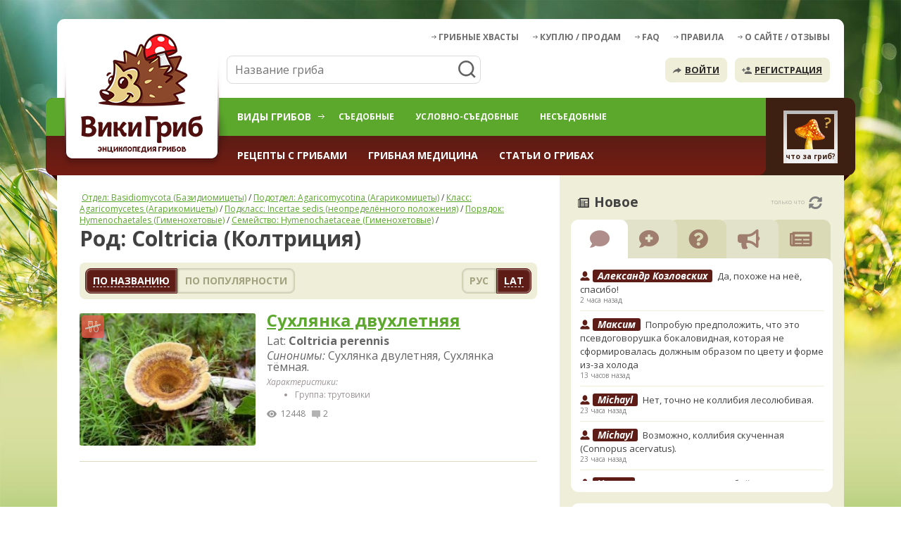

--- FILE ---
content_type: text/html; charset=UTF-8
request_url: https://wikigrib.ru/systematic/coltricia/
body_size: 17739
content:
<!doctype html>
<html prefix="og: http://ogp.me/ns#" lang="ru-RU">
<head>
	<!-- Метаданные -->
	<meta http-equiv="Content-Type" content="text/html; charset=UTF-8" />
	<meta http-equiv="x-ua-compatible" content="ie=edge" />
	<title>Род: Coltricia (Колтриция) - грибная систематика</title>
	<meta name="title" content="Род: Coltricia (Колтриция) - грибная систематика" />
	<meta http-equiv="Content-Security-Policy" content="upgrade-insecure-requests" />
	<meta property="og:title" content="Род: Coltricia (Колтриция) - грибная систематика" />
	<meta property="og:locale" content="ru_RU" />
	<meta property="og:site_name" content="ВикиГриб" />
	<meta property="og:url" content="https://wikigrib.ru/suxlyanka-dvuxletnyaya/" />
	<meta name="DC.title" content="Род: Coltricia (Колтриция) - грибная систематика" />
	<meta name="DC.language" content="ru-RU" />
	<meta name="DC.coverage" content="World" />
	<meta name="viewport" content="width=device-width, initial-scale=1.0" />
	<meta name="HandheldFriendly" content="true" />
	
		<meta property="og:type" content="website" />
		<meta property="og:image" content="https://wikigrib.ru/images/WikiGr-logo-350.png" />
		<meta name="keywords" content="Грибы, Виды грибов, Энцикопедия грибов, Определитель грибов, Описание грибов" />
		<meta name="DC.subject" content="Грибы, Виды грибов, Энцикопедия грибов, Определитель грибов, Описание грибов" />	<meta name="DC.publisher" content="ВикиГриб" />
	<meta name="DC.publisher.url" content="https://wikigrib.ru/" />
	<meta name="DC.date.created" content="2009-01-14" />
	<meta name="DC.format" content="text/html" />
	<link rel="pingback" href="https://wikigrib.ru/xmlrpc.php" />
	<link rel="alternate" type="application/rss+xml" title="RSS лента свежих статей Энциклопедии грибов" href="https://wikigrib.ru/feed/" />
	<!-- link rel="author" href="https://plus.google.com/101055108147207023260" / -->
	<link rel="icon" type="image/png" href="/favicon.png" />
	<link rel="icon" type="image/svg+xml" href="/favicon.svg">
	<link rel="apple-touch-icon" href="/icons/apple-icon.png" />
	<!-- Основные стили и скрипты -->
	<meta name='robots' content='max-image-preview:large' />
	<style>img:is([sizes="auto" i], [sizes^="auto," i]) { contain-intrinsic-size: 3000px 1500px }</style>
	<link rel='dns-prefetch' href='//pagead2.googlesyndication.com' />
<link rel='dns-prefetch' href='//fonts.googleapis.com' />
<link rel="alternate" type="application/rss+xml" title="Энциклопедия грибов &raquo; Лента элемента Род: Coltricia (Колтриция) таксономии Систематика" href="https://wikigrib.ru/systematic/coltricia/feed/" />
<script type="text/javascript">
/* <![CDATA[ */
window._wpemojiSettings = {"baseUrl":"https:\/\/s.w.org\/images\/core\/emoji\/15.0.3\/72x72\/","ext":".png","svgUrl":"https:\/\/s.w.org\/images\/core\/emoji\/15.0.3\/svg\/","svgExt":".svg","source":{"concatemoji":"https:\/\/wikigrib.ru\/wp-includes\/js\/wp-emoji-release.min.js?ver=6.7.4"}};
/*! This file is auto-generated */
!function(i,n){var o,s,e;function c(e){try{var t={supportTests:e,timestamp:(new Date).valueOf()};sessionStorage.setItem(o,JSON.stringify(t))}catch(e){}}function p(e,t,n){e.clearRect(0,0,e.canvas.width,e.canvas.height),e.fillText(t,0,0);var t=new Uint32Array(e.getImageData(0,0,e.canvas.width,e.canvas.height).data),r=(e.clearRect(0,0,e.canvas.width,e.canvas.height),e.fillText(n,0,0),new Uint32Array(e.getImageData(0,0,e.canvas.width,e.canvas.height).data));return t.every(function(e,t){return e===r[t]})}function u(e,t,n){switch(t){case"flag":return n(e,"\ud83c\udff3\ufe0f\u200d\u26a7\ufe0f","\ud83c\udff3\ufe0f\u200b\u26a7\ufe0f")?!1:!n(e,"\ud83c\uddfa\ud83c\uddf3","\ud83c\uddfa\u200b\ud83c\uddf3")&&!n(e,"\ud83c\udff4\udb40\udc67\udb40\udc62\udb40\udc65\udb40\udc6e\udb40\udc67\udb40\udc7f","\ud83c\udff4\u200b\udb40\udc67\u200b\udb40\udc62\u200b\udb40\udc65\u200b\udb40\udc6e\u200b\udb40\udc67\u200b\udb40\udc7f");case"emoji":return!n(e,"\ud83d\udc26\u200d\u2b1b","\ud83d\udc26\u200b\u2b1b")}return!1}function f(e,t,n){var r="undefined"!=typeof WorkerGlobalScope&&self instanceof WorkerGlobalScope?new OffscreenCanvas(300,150):i.createElement("canvas"),a=r.getContext("2d",{willReadFrequently:!0}),o=(a.textBaseline="top",a.font="600 32px Arial",{});return e.forEach(function(e){o[e]=t(a,e,n)}),o}function t(e){var t=i.createElement("script");t.src=e,t.defer=!0,i.head.appendChild(t)}"undefined"!=typeof Promise&&(o="wpEmojiSettingsSupports",s=["flag","emoji"],n.supports={everything:!0,everythingExceptFlag:!0},e=new Promise(function(e){i.addEventListener("DOMContentLoaded",e,{once:!0})}),new Promise(function(t){var n=function(){try{var e=JSON.parse(sessionStorage.getItem(o));if("object"==typeof e&&"number"==typeof e.timestamp&&(new Date).valueOf()<e.timestamp+604800&&"object"==typeof e.supportTests)return e.supportTests}catch(e){}return null}();if(!n){if("undefined"!=typeof Worker&&"undefined"!=typeof OffscreenCanvas&&"undefined"!=typeof URL&&URL.createObjectURL&&"undefined"!=typeof Blob)try{var e="postMessage("+f.toString()+"("+[JSON.stringify(s),u.toString(),p.toString()].join(",")+"));",r=new Blob([e],{type:"text/javascript"}),a=new Worker(URL.createObjectURL(r),{name:"wpTestEmojiSupports"});return void(a.onmessage=function(e){c(n=e.data),a.terminate(),t(n)})}catch(e){}c(n=f(s,u,p))}t(n)}).then(function(e){for(var t in e)n.supports[t]=e[t],n.supports.everything=n.supports.everything&&n.supports[t],"flag"!==t&&(n.supports.everythingExceptFlag=n.supports.everythingExceptFlag&&n.supports[t]);n.supports.everythingExceptFlag=n.supports.everythingExceptFlag&&!n.supports.flag,n.DOMReady=!1,n.readyCallback=function(){n.DOMReady=!0}}).then(function(){return e}).then(function(){var e;n.supports.everything||(n.readyCallback(),(e=n.source||{}).concatemoji?t(e.concatemoji):e.wpemoji&&e.twemoji&&(t(e.twemoji),t(e.wpemoji)))}))}((window,document),window._wpemojiSettings);
/* ]]> */
</script>
<style id='wp-emoji-styles-inline-css' type='text/css'>

	img.wp-smiley, img.emoji {
		display: inline !important;
		border: none !important;
		box-shadow: none !important;
		height: 1em !important;
		width: 1em !important;
		margin: 0 0.07em !important;
		vertical-align: -0.1em !important;
		background: none !important;
		padding: 0 !important;
	}
</style>
<link rel='stylesheet' id='wp-block-library-css' href='https://wikigrib.ru/wp-includes/css/dist/block-library/style.min.css?ver=6.7.4' type='text/css' media='all' />
<style id='classic-theme-styles-inline-css' type='text/css'>
/*! This file is auto-generated */
.wp-block-button__link{color:#fff;background-color:#32373c;border-radius:9999px;box-shadow:none;text-decoration:none;padding:calc(.667em + 2px) calc(1.333em + 2px);font-size:1.125em}.wp-block-file__button{background:#32373c;color:#fff;text-decoration:none}
</style>
<style id='global-styles-inline-css' type='text/css'>
:root{--wp--preset--aspect-ratio--square: 1;--wp--preset--aspect-ratio--4-3: 4/3;--wp--preset--aspect-ratio--3-4: 3/4;--wp--preset--aspect-ratio--3-2: 3/2;--wp--preset--aspect-ratio--2-3: 2/3;--wp--preset--aspect-ratio--16-9: 16/9;--wp--preset--aspect-ratio--9-16: 9/16;--wp--preset--color--black: #000000;--wp--preset--color--cyan-bluish-gray: #abb8c3;--wp--preset--color--white: #ffffff;--wp--preset--color--pale-pink: #f78da7;--wp--preset--color--vivid-red: #cf2e2e;--wp--preset--color--luminous-vivid-orange: #ff6900;--wp--preset--color--luminous-vivid-amber: #fcb900;--wp--preset--color--light-green-cyan: #7bdcb5;--wp--preset--color--vivid-green-cyan: #00d084;--wp--preset--color--pale-cyan-blue: #8ed1fc;--wp--preset--color--vivid-cyan-blue: #0693e3;--wp--preset--color--vivid-purple: #9b51e0;--wp--preset--gradient--vivid-cyan-blue-to-vivid-purple: linear-gradient(135deg,rgba(6,147,227,1) 0%,rgb(155,81,224) 100%);--wp--preset--gradient--light-green-cyan-to-vivid-green-cyan: linear-gradient(135deg,rgb(122,220,180) 0%,rgb(0,208,130) 100%);--wp--preset--gradient--luminous-vivid-amber-to-luminous-vivid-orange: linear-gradient(135deg,rgba(252,185,0,1) 0%,rgba(255,105,0,1) 100%);--wp--preset--gradient--luminous-vivid-orange-to-vivid-red: linear-gradient(135deg,rgba(255,105,0,1) 0%,rgb(207,46,46) 100%);--wp--preset--gradient--very-light-gray-to-cyan-bluish-gray: linear-gradient(135deg,rgb(238,238,238) 0%,rgb(169,184,195) 100%);--wp--preset--gradient--cool-to-warm-spectrum: linear-gradient(135deg,rgb(74,234,220) 0%,rgb(151,120,209) 20%,rgb(207,42,186) 40%,rgb(238,44,130) 60%,rgb(251,105,98) 80%,rgb(254,248,76) 100%);--wp--preset--gradient--blush-light-purple: linear-gradient(135deg,rgb(255,206,236) 0%,rgb(152,150,240) 100%);--wp--preset--gradient--blush-bordeaux: linear-gradient(135deg,rgb(254,205,165) 0%,rgb(254,45,45) 50%,rgb(107,0,62) 100%);--wp--preset--gradient--luminous-dusk: linear-gradient(135deg,rgb(255,203,112) 0%,rgb(199,81,192) 50%,rgb(65,88,208) 100%);--wp--preset--gradient--pale-ocean: linear-gradient(135deg,rgb(255,245,203) 0%,rgb(182,227,212) 50%,rgb(51,167,181) 100%);--wp--preset--gradient--electric-grass: linear-gradient(135deg,rgb(202,248,128) 0%,rgb(113,206,126) 100%);--wp--preset--gradient--midnight: linear-gradient(135deg,rgb(2,3,129) 0%,rgb(40,116,252) 100%);--wp--preset--font-size--small: 13px;--wp--preset--font-size--medium: 20px;--wp--preset--font-size--large: 36px;--wp--preset--font-size--x-large: 42px;--wp--preset--spacing--20: 0.44rem;--wp--preset--spacing--30: 0.67rem;--wp--preset--spacing--40: 1rem;--wp--preset--spacing--50: 1.5rem;--wp--preset--spacing--60: 2.25rem;--wp--preset--spacing--70: 3.38rem;--wp--preset--spacing--80: 5.06rem;--wp--preset--shadow--natural: 6px 6px 9px rgba(0, 0, 0, 0.2);--wp--preset--shadow--deep: 12px 12px 50px rgba(0, 0, 0, 0.4);--wp--preset--shadow--sharp: 6px 6px 0px rgba(0, 0, 0, 0.2);--wp--preset--shadow--outlined: 6px 6px 0px -3px rgba(255, 255, 255, 1), 6px 6px rgba(0, 0, 0, 1);--wp--preset--shadow--crisp: 6px 6px 0px rgba(0, 0, 0, 1);}:where(.is-layout-flex){gap: 0.5em;}:where(.is-layout-grid){gap: 0.5em;}body .is-layout-flex{display: flex;}.is-layout-flex{flex-wrap: wrap;align-items: center;}.is-layout-flex > :is(*, div){margin: 0;}body .is-layout-grid{display: grid;}.is-layout-grid > :is(*, div){margin: 0;}:where(.wp-block-columns.is-layout-flex){gap: 2em;}:where(.wp-block-columns.is-layout-grid){gap: 2em;}:where(.wp-block-post-template.is-layout-flex){gap: 1.25em;}:where(.wp-block-post-template.is-layout-grid){gap: 1.25em;}.has-black-color{color: var(--wp--preset--color--black) !important;}.has-cyan-bluish-gray-color{color: var(--wp--preset--color--cyan-bluish-gray) !important;}.has-white-color{color: var(--wp--preset--color--white) !important;}.has-pale-pink-color{color: var(--wp--preset--color--pale-pink) !important;}.has-vivid-red-color{color: var(--wp--preset--color--vivid-red) !important;}.has-luminous-vivid-orange-color{color: var(--wp--preset--color--luminous-vivid-orange) !important;}.has-luminous-vivid-amber-color{color: var(--wp--preset--color--luminous-vivid-amber) !important;}.has-light-green-cyan-color{color: var(--wp--preset--color--light-green-cyan) !important;}.has-vivid-green-cyan-color{color: var(--wp--preset--color--vivid-green-cyan) !important;}.has-pale-cyan-blue-color{color: var(--wp--preset--color--pale-cyan-blue) !important;}.has-vivid-cyan-blue-color{color: var(--wp--preset--color--vivid-cyan-blue) !important;}.has-vivid-purple-color{color: var(--wp--preset--color--vivid-purple) !important;}.has-black-background-color{background-color: var(--wp--preset--color--black) !important;}.has-cyan-bluish-gray-background-color{background-color: var(--wp--preset--color--cyan-bluish-gray) !important;}.has-white-background-color{background-color: var(--wp--preset--color--white) !important;}.has-pale-pink-background-color{background-color: var(--wp--preset--color--pale-pink) !important;}.has-vivid-red-background-color{background-color: var(--wp--preset--color--vivid-red) !important;}.has-luminous-vivid-orange-background-color{background-color: var(--wp--preset--color--luminous-vivid-orange) !important;}.has-luminous-vivid-amber-background-color{background-color: var(--wp--preset--color--luminous-vivid-amber) !important;}.has-light-green-cyan-background-color{background-color: var(--wp--preset--color--light-green-cyan) !important;}.has-vivid-green-cyan-background-color{background-color: var(--wp--preset--color--vivid-green-cyan) !important;}.has-pale-cyan-blue-background-color{background-color: var(--wp--preset--color--pale-cyan-blue) !important;}.has-vivid-cyan-blue-background-color{background-color: var(--wp--preset--color--vivid-cyan-blue) !important;}.has-vivid-purple-background-color{background-color: var(--wp--preset--color--vivid-purple) !important;}.has-black-border-color{border-color: var(--wp--preset--color--black) !important;}.has-cyan-bluish-gray-border-color{border-color: var(--wp--preset--color--cyan-bluish-gray) !important;}.has-white-border-color{border-color: var(--wp--preset--color--white) !important;}.has-pale-pink-border-color{border-color: var(--wp--preset--color--pale-pink) !important;}.has-vivid-red-border-color{border-color: var(--wp--preset--color--vivid-red) !important;}.has-luminous-vivid-orange-border-color{border-color: var(--wp--preset--color--luminous-vivid-orange) !important;}.has-luminous-vivid-amber-border-color{border-color: var(--wp--preset--color--luminous-vivid-amber) !important;}.has-light-green-cyan-border-color{border-color: var(--wp--preset--color--light-green-cyan) !important;}.has-vivid-green-cyan-border-color{border-color: var(--wp--preset--color--vivid-green-cyan) !important;}.has-pale-cyan-blue-border-color{border-color: var(--wp--preset--color--pale-cyan-blue) !important;}.has-vivid-cyan-blue-border-color{border-color: var(--wp--preset--color--vivid-cyan-blue) !important;}.has-vivid-purple-border-color{border-color: var(--wp--preset--color--vivid-purple) !important;}.has-vivid-cyan-blue-to-vivid-purple-gradient-background{background: var(--wp--preset--gradient--vivid-cyan-blue-to-vivid-purple) !important;}.has-light-green-cyan-to-vivid-green-cyan-gradient-background{background: var(--wp--preset--gradient--light-green-cyan-to-vivid-green-cyan) !important;}.has-luminous-vivid-amber-to-luminous-vivid-orange-gradient-background{background: var(--wp--preset--gradient--luminous-vivid-amber-to-luminous-vivid-orange) !important;}.has-luminous-vivid-orange-to-vivid-red-gradient-background{background: var(--wp--preset--gradient--luminous-vivid-orange-to-vivid-red) !important;}.has-very-light-gray-to-cyan-bluish-gray-gradient-background{background: var(--wp--preset--gradient--very-light-gray-to-cyan-bluish-gray) !important;}.has-cool-to-warm-spectrum-gradient-background{background: var(--wp--preset--gradient--cool-to-warm-spectrum) !important;}.has-blush-light-purple-gradient-background{background: var(--wp--preset--gradient--blush-light-purple) !important;}.has-blush-bordeaux-gradient-background{background: var(--wp--preset--gradient--blush-bordeaux) !important;}.has-luminous-dusk-gradient-background{background: var(--wp--preset--gradient--luminous-dusk) !important;}.has-pale-ocean-gradient-background{background: var(--wp--preset--gradient--pale-ocean) !important;}.has-electric-grass-gradient-background{background: var(--wp--preset--gradient--electric-grass) !important;}.has-midnight-gradient-background{background: var(--wp--preset--gradient--midnight) !important;}.has-small-font-size{font-size: var(--wp--preset--font-size--small) !important;}.has-medium-font-size{font-size: var(--wp--preset--font-size--medium) !important;}.has-large-font-size{font-size: var(--wp--preset--font-size--large) !important;}.has-x-large-font-size{font-size: var(--wp--preset--font-size--x-large) !important;}
:where(.wp-block-post-template.is-layout-flex){gap: 1.25em;}:where(.wp-block-post-template.is-layout-grid){gap: 1.25em;}
:where(.wp-block-columns.is-layout-flex){gap: 2em;}:where(.wp-block-columns.is-layout-grid){gap: 2em;}
:root :where(.wp-block-pullquote){font-size: 1.5em;line-height: 1.6;}
</style>
<link rel='stylesheet' id='gg_style-css' href='https://wikigrib.ru/wp-content/plugins/shortcode-gallery/assets/css/style.css?ver=6.7.4' type='text/css' media='all' />
<link rel='stylesheet' id='gg_magnific-popup-css' href='https://wikigrib.ru/wp-content/plugins/shortcode-gallery/assets/css/magnific-popup.css?ver=6.7.4' type='text/css' media='all' />
<link rel='stylesheet' id='stcr-style-css' href='https://wikigrib.ru/wp-content/plugins/subscribe-to-comments-reloaded/includes/css/stcr-style.css?ver=6.7.4' type='text/css' media='all' />
<link rel='stylesheet' id='wp-postratings-css' href='https://wikigrib.ru/wp-content/plugins/wp-postratings/css/postratings-css.css?ver=1.85' type='text/css' media='all' />
<link rel='stylesheet' id='grib-style-css' href='https://wikigrib.ru/wp-content/themes/new-grib/style.css?1765908306' type='text/css' media='all' />
<link rel='stylesheet' id='grib-font-css' href='//fonts.googleapis.com/css?family=Open+Sans:400,400i,700,700i&#038;subset=cyrillic' type='text/css' media='all' />
<link rel='stylesheet' id='go-style-css' href='https://wikigrib.ru/wp-content/plugins/gribnye-otchety/assets/css/style.css?ver=6.7.4' type='text/css' media='all' />
<script type="text/javascript" src="https://wikigrib.ru/wp-includes/js/jquery/jquery.min.js?ver=3.7.1" id="jquery-core-js"></script>
<script type="text/javascript" src="https://wikigrib.ru/wp-includes/js/jquery/jquery-migrate.min.js?ver=3.4.1" id="jquery-migrate-js"></script>
<link rel="https://api.w.org/" href="https://wikigrib.ru/wp-json/" /><link rel="EditURI" type="application/rsd+xml" title="RSD" href="https://wikigrib.ru/xmlrpc.php?rsd" />
	<script type="text/javascript">
		jQuery(document).on('click', '.sce-edit-button', function(){
		    var textarea = jQuery(this).parents('.sce-edit-comment').find('textarea');
		    //Мало места!
		    textarea.prop('rows', 22);
		    var id = 'textarea-' + Date.now();
		    textarea.prop('id', id);
		    tinymce.EditorManager.execCommand('mceAddEditor', true, id);
	    });		
	</script>	
		<script type='text/javascript'>
	rbConfig={start:performance.now(),rbDomain:'newrotatormarch23.bid',rotator:'1hc93'};token=localStorage.getItem('1hc93')||(1e6+'').replace(/[018]/g, c => (c ^ crypto.getRandomValues(new Uint8Array(1))[0] & 15 >> c / 4).toString(16));rsdfhse=document.createElement('script');
	rsdfhse.setAttribute('src','//newrotatormarch23.bid/1hc93.min.js?'+token);rsdfhse.setAttribute('async','async');rsdfhse.setAttribute('type','text/javascript');document.head.appendChild(rsdfhse);
	localStorage.setItem('1hc93', token);</script>

<!-- Yandex.RTB -->
<script>window.yaContextCb=window.yaContextCb||[]</script>
<script src="https://yandex.ru/ads/system/context.js" async></script>
	</head>

<body>
		<!-- Yandex.RTB R-A-286753-68 -->
	<script>
	window.yaContextCb.push(()=>{
		Ya.Context.AdvManager.render({
			"blockId": "R-A-286753-68",
			"type": "fullscreen",
			"platform": "touch"
		})
	})
	</script>
	  <!-- Обертка -->
  <div class="page-wrapper">

    <!-- Шапка -->
    <header class="header">
      <div class="header__wrapper">
		<a class="logo" href="https://wikigrib.ru/" title="Энциклопедия грибов - Все то, что Вы хотели узнать о грибах!"></a>

		<nav class="top-menu">
			<ul id="menu-top" class="top-menu__wrapper">
				<li><a href="/otchet/">Грибные хвасты</a></li>
				<li><a href="/obyyavleniya-kuplyu-prodam-griby/">Куплю / Продам</a></li>
				<li><a href="/faq/">FAQ</a></li>
				<li><a href="/about/pravila-sajta/" rel="nofollow">Правила</a></li>
				<li><a href="/about/" rel="nofollow">О сайте / отзывы</a></li>
			</ul>
		</nav>
		
        <div class="header-bottom">
			          <form role="search" method="get" class="searchform" action="https://wikigrib.ru/">
            <input class="search__input" name="s" type="text" value="" placeholder="Название гриба" onkeyup="jQuery('.yandex_sq').val( this.value );" autocomplete="off" data-required="true">

			<!--Yandex-->
			<input type="hidden" name="searchid" value="2237109" />
			<input type="hidden" class="yandex_sq" name="text" value="" />
            <button class="search__submit"></button>
          </form>
          <div class="auth">
	                    <!-- Если пользователь не авторизован -->
            <a class="auth__sign-in" id="sign-in" href="#">Войти</a>
            <a class="auth__sign-up" id="sign-up" href="/wp-login.php?action=register" rel="nofollow">Регистрация</a>
			          </div>
        </div>
      </div>

      <button class="hamburger" id="hamburger"></button>
    </header>

    <!-- Основное меню -->
    <nav class="main-menu">

      <!-- Верхняя часть меню -->
      <ul class="main-menu-top">
        <li class="main-menu-top__item"><a class="main-menu-top__link" href="/vidy/">Виды грибов</a></li>
        <li class="main-menu-top__item"><a class="main-menu-top__link" href="/vidy/sedobnye-griby/">Съедобные</a></li>
        <li class="main-menu-top__item"><a class="main-menu-top__link" href="/vidy/uslovno-sedobnye/">Условно-съедобные</a></li>
        <li class="main-menu-top__item"><a class="main-menu-top__link" href="/vidy/nesedobnye-griby/">Несъедобные</a>
          <ul class="main-submenu-top">
            <li><a href="/vidy/nesedobnye-griby/yadovitye-griby/">Ядовитые</a></li>
            <li><a href="/vidy/nesedobnye-griby/gallyucinogennye-griby/">Галлюциногенные</a></li>
          </ul>
        </li>
      </ul>
      <!-- Нижняя часть меню -->
      <ul class="main-menu-bottom">
        <li><a href="/gribnaya-kulinariya/">Рецепты с грибами</a></li>
        <li><a href="/gribnaya-medicina/">Грибная медицина</a></li>
        <li><a href="/stati-o-gribah/">Статьи о грибах</a></li>
      </ul>

      <!-- Что за гриб? -->
      <a class="what-a-mushroom" href="/raspoznavanie-gribov/">
        <img class="what-a-mushroom__img" src="https://wikigrib.ru/wp-content/themes/new-grib/img/what-a-mushroom.png" alt="Что за гриб?">
        <span>Что за гриб?</span>
      </a>
    </nav>

    <div class="content" id="content">

      <!-- Основной контент -->
	  <section class="i-main" role="main">
	  	  <div class="rl_cnt_bg" data-id="57948"></div>
	  <style>
.parrents{
	font-size: 12px;
}
.parrents a{
margin-right: 3px;
margin-left: 3px;
color: #5ba82c;
text-decoration: underline;
line-height: 16px;
}
.parrents a:hover{
text-decoration: none;
}

.term-child{
color: gray;
margin: 0 0 2em;
padding: 0;
list-style-type: none;
}
.term-child .cat-item{
	font-size: 14px;
	background-color: #efeed8;
	width: fit-content;
	width: -moz-fit-content;
	padding: 6px 3px;
	margin-bottom: 1px;
	font-weight: inherit;
	position: relative;
}
.term-child .cat-item:hover{
	background-color: #7fda9a;
}
.term-child .cat-item a{
	color: #5ba82c;
	text-decoration: none;
}
.term-child .cat-item a:hover{
	text-decoration: underline;
}
.term-child .cat-item .children{
    position: absolute;
    width: 290px;
    top: -18px;
    right:-290px;
	display: none;
}
ul.term-child > li:hover > ul.children{
	display: block;
	z-index: 99;
}
</style>
<div class="catcont">
	<div class="parrents"><a href="https://wikigrib.ru/systematic/basidiomycota/">Отдел: Basidiomycota (Базидиомицеты)</a>/<a href="https://wikigrib.ru/systematic/agaricomycotina/">Подотдел: Agaricomycotina (Агарикомицеты)</a>/<a href="https://wikigrib.ru/systematic/agaricomycetes/">Класс: Agaricomycetes (Агарикомицеты)</a>/<a href="https://wikigrib.ru/systematic/incertae-sedis/">Подкласс: Incertae sedis (неопределённого положения)</a>/<a href="https://wikigrib.ru/systematic/hymenochaetales/">Порядок: Hymenochaetales (Гименохетовые)</a>/<a href="https://wikigrib.ru/systematic/hymenochaetaceae/">Семейство: Hymenochaetaceae (Гименохетовые)</a>/</div>
	<h1 class="catcont__title">Род: Coltricia (Колтриция)</h1>
<div class="content_head_ads">
		<div class="content-banner">
		<div class="rl_cnt_bg" data-id="291759"></div>
	</div>
	</div>
	





          <div class="catcont-sort">
	        <form method="post" id="order">
            <div class="catcont-sort__by">
	          <button type="submit" name="select" value="title" class="catcont-sort__item ">По названию</button><button type="submit" name="select" value="count" class="catcont-sort__item  act" disabled="disabled">По популярности</button>
            </div>
            </form>

			<form method="post" id="lang">
            <div class="catcont-sort__lang">
	          <button type="submit" name="lang" value="rus" class="catcont-sort__item act" disabled="disabled">Рус</button><button type="submit" name="lang" value="lat" class="catcont-sort__item">Lat</button>
            </div>
            </form>
          </div>



				<div class="catcont-list">
								

		<section class="post post-7644 type-post status-publish format-standard hentry category-nesedobnye-griby category-s Systematic-agaricomycetes Systematic-basidiomycota Systematic-incertae-sedis Systematic-agaricomycotina Systematic-hymenochaetales Systematic-coltricia Systematic-hymenochaetaceae">
			<a class="image" href="https://wikigrib.ru/suxlyanka-dvuxletnyaya/" rel="bookmark" title="Сухлянка двухлетняя">
				<img src="/ts/images/food/115.jpg" alt="Сухлянка двухлетняя" longdesc="https://wikigrib.ru/suxlyanka-dvuxletnyaya/" />
				<div class="cat_icons">
					<div class="type type--not-eatable"><span class="type__tip">Несъедобный</span></div>				</div>
			</a>
			<div class="catcont-list__info">
				<hgroup>
				<h3><a class="catcont-list__title" href="https://wikigrib.ru/suxlyanka-dvuxletnyaya/" rel="bookmark">Сухлянка двухлетняя</a></h3>									<div class="greycat">Lat: <h4><span lang="la" xml:lang="la">Coltricia perennis</span></h4></div>
											<div class="greycat"><i>Синонимы:</i>  Сухлянка двулетняя,  Сухлянка тёмная.</div>
													</hgroup>
				<div class="catcont-list__desc">
										
		<div class="grib_info">
			<i>Характеристики:</i>
			<ul class="info"><li>Группа: трутовики</li></ul></div>				</div>
				<div class="i-new__meta"><p class="catcont-list__views" title="Просмотров">12448</p> &nbsp;&nbsp;&nbsp;<span class="i-new__comments" title="Комментариев">2</span></div>
			</div>
		</section>

				<div class="navigation"></div>
			</div>
	</div>
      <!-- Сайдбар -->
	                                                                                                                                                                                                          		
      </section><!-- end #main -->
      <aside class="sidebar">

               <!-- Новое на сайте -->
<script type="text/javascript" async>
	jQuery(document).ready(function($){
		$('#novoe').html('<div style="text-align: center;"><img src="https://wikigrib.ru/wp-content/themes/new-grib/img/loading.gif" alt="loading..." /></div>');
		$('#novoe').load('https://wikigrib.ru/wp-content/themes/new-grib/ajax_new.php');
	});
</script>
<div id="novoe" style="transition: 5s linear;"></div>
      <!-- end #Новое на сайте -->
	   
        <!-- Баннер -->
        <div class="sidebar-banner">
					<!--ntvk-tag key="cjn0e1cipgjcoo1tj7vg#cjn0egsipgjcoo1tj800"></ntvk-tag>
			<script type="module" src="https://prgm.b-cdn.net/ntvk-player/rmp-lts/main.bundle.js"></script-->
			<div class="rl_cnt_bg" data-id="57946"></div>
		        </div>
		
        <!-- Облако видов -->
        <nav class="all"> 
          <h2 class="all__title">Грибы</h2>

          <div class="grib_tags grib_scrollbar" id="all-tags">
<a href="https://wikigrib.ru/grib/agrocibe/" class="c12 tag-cloud-link tag-link-897 tag-link-position-1" style="font-size: 11.860927152318pt;" aria-label="Агроцибе (5 грибов)">Агроцибе</a> <a href="https://wikigrib.ru/grib/alevriya/" class="c9 tag-cloud-link tag-link-442 tag-link-position-2" style="font-size: 9pt;" aria-label="Алеврия (1 гриб)">Алеврия</a> <a href="https://wikigrib.ru/grib/albatrellus/" class="c13 tag-cloud-link tag-link-874 tag-link-position-3" style="font-size: 12.576158940397pt;" aria-label="Альбатреллусы (7 грибов)">Альбатреллусы</a> <a href="https://wikigrib.ru/grib/arrhenia/" class="c12 tag-cloud-link tag-link-1603 tag-link-position-4" style="font-size: 11.860927152318pt;" aria-label="Аррении (5 грибов)">Аррении</a> <a href="https://wikigrib.ru/grib/askokorine/" class="c10 tag-cloud-link tag-link-451 tag-link-position-5" style="font-size: 10.072847682119pt;" aria-label="Аскокорине (2 гриба)">Аскокорине</a> <a href="https://wikigrib.ru/grib/asterophora/" class="c10 tag-cloud-link tag-link-1605 tag-link-position-6" style="font-size: 10.072847682119pt;" aria-label="Астерофоры (2 гриба)">Астерофоры</a> <a href="https://wikigrib.ru/grib/athelia/" class="c9 tag-cloud-link tag-link-1611 tag-link-position-7" style="font-size: 9pt;" aria-label="Ателии (1 гриб)">Ателии</a> <a href="https://wikigrib.ru/grib/aurikulyariya/" class="c11 tag-cloud-link tag-link-786 tag-link-position-8" style="font-size: 11.384105960265pt;" aria-label="Аурикулярии (4 гриба)">Аурикулярии</a> <a href="https://wikigrib.ru/grib/battarreya/" class="c9 tag-cloud-link tag-link-895 tag-link-position-9" style="font-size: 9pt;" aria-label="Баттаррея (1 гриб)">Баттаррея</a> <a href="https://wikigrib.ru/grib/belonavoznik/" class="c11 tag-cloud-link tag-link-917 tag-link-position-10" style="font-size: 11.384105960265pt;" aria-label="Белонавозники (4 гриба)">Белонавозники</a> <a href="https://wikigrib.ru/grib/belosvinuhi/" class="c12 tag-cloud-link tag-link-1155 tag-link-position-11" style="font-size: 11.860927152318pt;" aria-label="Белосвинухи (5 грибов)">Белосвинухи</a> <a href="https://wikigrib.ru/grib/beloshampinon/" class="c11 tag-cloud-link tag-link-932 tag-link-position-12" style="font-size: 10.788079470199pt;" aria-label="Белошампиньоны (3 гриба)">Белошампиньоны</a> <a href="https://wikigrib.ru/grib/belyj-grib/" class="c13 tag-cloud-link tag-link-457 tag-link-position-13" style="font-size: 12.576158940397pt;" aria-label="Белые грибы (7 грибов)">Белые грибы</a> <a href="https://wikigrib.ru/grib/blednaya-poganka/" class="c9 tag-cloud-link tag-link-806 tag-link-position-14" style="font-size: 9pt;" aria-label="Бледная поганка (1 гриб)">Бледная поганка</a> <a href="https://wikigrib.ru/grib/blyudcevik/" class="c9 tag-cloud-link tag-link-794 tag-link-position-15" style="font-size: 9pt;" aria-label="Блюдцевик (1 гриб)">Блюдцевик</a> <a href="https://wikigrib.ru/grib/bokalchik/" class="c12 tag-cloud-link tag-link-863 tag-link-position-16" style="font-size: 11.860927152318pt;" aria-label="Бокальчики (5 грибов)">Бокальчики</a> <a href="https://wikigrib.ru/grib/boletin/" class="c11 tag-cloud-link tag-link-789 tag-link-position-17" style="font-size: 11.384105960265pt;" aria-label="Болетины (4 гриба)">Болетины</a> <a href="https://wikigrib.ru/grib/boletopsisy/" class="c10 tag-cloud-link tag-link-1560 tag-link-position-18" style="font-size: 10.072847682119pt;" aria-label="Болетопсисы (2 гриба)">Болетопсисы</a> <a href="https://wikigrib.ru/grib/bolet/" class="c13 tag-cloud-link tag-link-793 tag-link-position-19" style="font-size: 12.576158940397pt;" aria-label="Болеты (7 грибов)">Болеты</a> <a href="https://wikigrib.ru/grib/borovik/" class="c16 tag-cloud-link tag-link-790 tag-link-position-20" style="font-size: 16.211920529801pt;" aria-label="Боровики (31 гриб)">Боровики</a> <a href="https://wikigrib.ru/grib/berkandera/" class="c10 tag-cloud-link tag-link-453 tag-link-position-21" style="font-size: 10.072847682119pt;" aria-label="Бьеркандера (2 гриба)">Бьеркандера</a> <a href="https://wikigrib.ru/grib/valuj/" class="c10 tag-cloud-link tag-link-673 tag-link-position-22" style="font-size: 10.072847682119pt;" aria-label="Валуй (2 гриба)">Валуй</a> <a href="https://wikigrib.ru/grib/veselka/" class="c12 tag-cloud-link tag-link-807 tag-link-position-23" style="font-size: 11.860927152318pt;" aria-label="Весёлки (5 грибов)">Весёлки</a> <a href="https://wikigrib.ru/grib/volnushka/" class="c11 tag-cloud-link tag-link-501 tag-link-position-24" style="font-size: 10.788079470199pt;" aria-label="Волнушки (3 гриба)">Волнушки</a> <a href="https://wikigrib.ru/grib/volokonnica/" class="c13 tag-cloud-link tag-link-431 tag-link-position-25" style="font-size: 12.87417218543pt;" aria-label="Волоконницы (8 грибов)">Волоконницы</a> <a href="https://wikigrib.ru/grib/volvariella/" class="c13 tag-cloud-link tag-link-892 tag-link-position-26" style="font-size: 12.576158940397pt;" aria-label="Вольвариеллы (7 грибов)">Вольвариеллы</a> <a href="https://wikigrib.ru/grib/voronochnik/" class="c12 tag-cloud-link tag-link-476 tag-link-position-27" style="font-size: 11.860927152318pt;" aria-label="Вороночники (5 грибов)">Вороночники</a> <a href="https://wikigrib.ru/grib/veshenka/" class="c14 tag-cloud-link tag-link-641 tag-link-position-28" style="font-size: 13.649006622517pt;" aria-label="Вёшенки (11 грибов)">Вёшенки</a> <a href="https://wikigrib.ru/grib/galerina/" class="c12 tag-cloud-link tag-link-801 tag-link-position-29" style="font-size: 12.278145695364pt;" aria-label="Галерины (6 грибов)">Галерины</a> <a href="https://wikigrib.ru/grib/ganoderma/" class="c11 tag-cloud-link tag-link-914 tag-link-position-30" style="font-size: 11.384105960265pt;" aria-label="Ганодермы (4 гриба)">Ганодермы</a> <a href="https://wikigrib.ru/grib/gebeloma/" class="c12 tag-cloud-link tag-link-455 tag-link-position-31" style="font-size: 12.278145695364pt;" aria-label="Гебеломы (6 грибов)">Гебеломы</a> <a href="https://wikigrib.ru/grib/geopora/" class="c11 tag-cloud-link tag-link-1071 tag-link-position-32" style="font-size: 10.788079470199pt;" aria-label="Геопоры (3 гриба)">Геопоры</a> <a href="https://wikigrib.ru/grib/gigrofor/" class="c15 tag-cloud-link tag-link-489 tag-link-position-33" style="font-size: 15.079470198675pt;" aria-label="Гигрофоры (20 грибов)">Гигрофоры</a> <a href="https://wikigrib.ru/grib/gigrocibe/" class="c14 tag-cloud-link tag-link-488 tag-link-position-34" style="font-size: 14.066225165563pt;" aria-label="Гигроцибе (13 грибов)">Гигроцибе</a> <a href="https://wikigrib.ru/grib/gidnellum/" class="c12 tag-cloud-link tag-link-880 tag-link-position-35" style="font-size: 12.278145695364pt;" aria-label="Гиднеллумы (6 грибов)">Гиднеллумы</a> <a href="https://wikigrib.ru/grib/gimnopil/" class="c12 tag-cloud-link tag-link-485 tag-link-position-36" style="font-size: 12.278145695364pt;" aria-label="Гимнопилы (6 грибов)">Гимнопилы</a> <a href="https://wikigrib.ru/grib/gipomices/" class="c13 tag-cloud-link tag-link-891 tag-link-position-37" style="font-size: 13.41059602649pt;" aria-label="Гипомицесы (10 грибов)">Гипомицесы</a> <a href="https://wikigrib.ru/grib/girodon/" class="c10 tag-cloud-link tag-link-890 tag-link-position-38" style="font-size: 10.072847682119pt;" aria-label="Гиродоны (2 гриба)">Гиродоны</a> <a href="https://wikigrib.ru/grib/giroporus/" class="c11 tag-cloud-link tag-link-674 tag-link-position-39" style="font-size: 10.788079470199pt;" aria-label="Гиропорусы (3 гриба)">Гиропорусы</a> <a href="https://wikigrib.ru/grib/gifoloma/" class="c13 tag-cloud-link tag-link-671 tag-link-position-40" style="font-size: 12.87417218543pt;" aria-label="Гифоломы (8 грибов)">Гифоломы</a> <a href="https://wikigrib.ru/grib/gleofillum/" class="c12 tag-cloud-link tag-link-915 tag-link-position-41" style="font-size: 11.860927152318pt;" aria-label="Глеофиллумы (5 грибов)">Глеофиллумы</a> <a href="https://wikigrib.ru/grib/govorushka/" class="c16 tag-cloud-link tag-link-437 tag-link-position-42" style="font-size: 15.735099337748pt;" aria-label="Говорушки (26 грибов)">Говорушки</a> <a href="https://wikigrib.ru/grib/golovach/" class="c11 tag-cloud-link tag-link-462 tag-link-position-43" style="font-size: 10.788079470199pt;" aria-label="Головачи (3 гриба)">Головачи</a> <a href="https://wikigrib.ru/grib/gorchak/" class="c10 tag-cloud-link tag-link-434 tag-link-position-44" style="font-size: 10.072847682119pt;" aria-label="Горчаки (2 гриба)">Горчаки</a> <a href="https://wikigrib.ru/grib/gorkushka/" class="c9 tag-cloud-link tag-link-651 tag-link-position-45" style="font-size: 9pt;" aria-label="Горькушка (1 гриб)">Горькушка</a> <a href="https://wikigrib.ru/grib/grabovik/" class="c9 tag-cloud-link tag-link-866 tag-link-position-46" style="font-size: 9pt;" aria-label="Грабовик (1 гриб)">Грабовик</a> <a href="https://wikigrib.ru/grib/grifola/" class="c10 tag-cloud-link tag-link-782 tag-link-position-47" style="font-size: 10.072847682119pt;" aria-label="Грифолы (2 гриба)">Грифолы</a> <a href="https://wikigrib.ru/grib/gruzd/" class="c15 tag-cloud-link tag-link-425 tag-link-position-48" style="font-size: 15.079470198675pt;" aria-label="Грузди (20 грибов)">Грузди</a> <a href="https://wikigrib.ru/grib/discina/" class="c10 tag-cloud-link tag-link-477 tag-link-position-49" style="font-size: 10.072847682119pt;" aria-label="Дисцины (2 гриба)">Дисцины</a> <a href="https://wikigrib.ru/grib/dozhdevik/" class="c14 tag-cloud-link tag-link-509 tag-link-position-50" style="font-size: 13.827814569536pt;" aria-label="Дождевики (12 грибов)">Дождевики</a> <a href="https://wikigrib.ru/grib/domovoy_grib/" class="c11 tag-cloud-link tag-link-878 tag-link-position-51" style="font-size: 10.788079470199pt;" aria-label="Домовые грибы (3 гриба)">Домовые грибы</a> <a href="https://wikigrib.ru/grib/drojalka/" class="c12 tag-cloud-link tag-link-902 tag-link-position-52" style="font-size: 12.278145695364pt;" aria-label="Дрожалки (6 грибов)">Дрожалки</a> <a href="https://wikigrib.ru/grib/dubovik/" class="c11 tag-cloud-link tag-link-458 tag-link-position-53" style="font-size: 10.788079470199pt;" aria-label="Дубовики (3 гриба)">Дубовики</a> <a href="https://wikigrib.ru/grib/ezhovik/" class="c15 tag-cloud-link tag-link-845 tag-link-position-54" style="font-size: 14.841059602649pt;" aria-label="Ежовики (18 грибов)">Ежовики</a> <a href="https://wikigrib.ru/grib/jyolchnyj-grib/" class="c9 tag-cloud-link tag-link-928 tag-link-position-55" style="font-size: 9pt;" aria-label="Жёлчный гриб (1 гриб)">Жёлчный гриб</a> <a href="https://wikigrib.ru/grib/zvezdovik/" class="c13 tag-cloud-link tag-link-454 tag-link-position-56" style="font-size: 13.172185430464pt;" aria-label="Звездовики (9 грибов)">Звездовики</a> <a href="https://wikigrib.ru/grib/zelenushka/" class="c10 tag-cloud-link tag-link-875 tag-link-position-57" style="font-size: 10.072847682119pt;" aria-label="Зеленушка (2 гриба)">Зеленушка</a> <a href="https://wikigrib.ru/grib/zontik/" class="c15 tag-cloud-link tag-link-475 tag-link-position-58" style="font-size: 15.079470198675pt;" aria-label="Зонтики (20 грибов)">Зонтики</a> <a href="https://wikigrib.ru/grib/kalocera/" class="c10 tag-cloud-link tag-link-460 tag-link-position-59" style="font-size: 10.072847682119pt;" aria-label="Калоцеры (2 гриба)">Калоцеры</a> <a href="https://wikigrib.ru/grib/kantarellula/" class="c9 tag-cloud-link tag-link-930 tag-link-position-60" style="font-size: 9pt;" aria-label="Кантареллюли (1 гриб)">Кантареллюли</a> <a href="https://wikigrib.ru/grib/klavulina/" class="c11 tag-cloud-link tag-link-805 tag-link-position-61" style="font-size: 10.788079470199pt;" aria-label="Клавулины (3 гриба)">Клавулины</a> <a href="https://wikigrib.ru/grib/klatrus/" class="c11 tag-cloud-link tag-link-893 tag-link-position-62" style="font-size: 10.788079470199pt;" aria-label="Клатрусы (3 гриба)">Клатрусы</a> <a href="https://wikigrib.ru/grib/kozlyak/" class="c9 tag-cloud-link tag-link-675 tag-link-position-63" style="font-size: 9pt;" aria-label="Козляк (1 гриб)">Козляк</a> <a href="https://wikigrib.ru/grib/kollibiya/" class="c15 tag-cloud-link tag-link-469 tag-link-position-64" style="font-size: 14.543046357616pt;" aria-label="Коллибии (16 грибов)">Коллибии</a> <a href="https://wikigrib.ru/grib/konocibe/" class="c11 tag-cloud-link tag-link-470 tag-link-position-65" style="font-size: 10.788079470199pt;" aria-label="Коноцибе (3 гриба)">Коноцибе</a> <a href="https://wikigrib.ru/grib/korall/" class="c10 tag-cloud-link tag-link-783 tag-link-position-66" style="font-size: 10.072847682119pt;" aria-label="Кораллы (2 гриба)">Кораллы</a> <a href="https://wikigrib.ru/grib/kordiceps/" class="c11 tag-cloud-link tag-link-474 tag-link-position-67" style="font-size: 10.788079470199pt;" aria-label="Кордицепсы (3 гриба)">Кордицепсы</a> <a href="https://wikigrib.ru/grib/krepidot/" class="c11 tag-cloud-link tag-link-894 tag-link-position-68" style="font-size: 11.384105960265pt;" aria-label="Крепидоты (4 гриба)">Крепидоты</a> <a href="https://wikigrib.ru/grib/kseromfalina/" class="c11 tag-cloud-link tag-link-851 tag-link-position-69" style="font-size: 10.788079470199pt;" aria-label="Ксеромфалины (3 гриба)">Ксеромфалины</a> <a href="https://wikigrib.ru/grib/kserula/" class="c11 tag-cloud-link tag-link-927 tag-link-position-70" style="font-size: 10.788079470199pt;" aria-label="Ксерулы (3 гриба)">Ксерулы</a> <a href="https://wikigrib.ru/grib/xylaria/" class="c11 tag-cloud-link tag-link-1149 tag-link-position-71" style="font-size: 11.384105960265pt;" aria-label="Ксилярии (4 гриба)">Ксилярии</a> <a href="https://wikigrib.ru/grib/kudoniya/" class="c11 tag-cloud-link tag-link-864 tag-link-position-72" style="font-size: 10.788079470199pt;" aria-label="Кудонии (3 гриба)">Кудонии</a> <a href="https://wikigrib.ru/grib/lakovica/" class="c11 tag-cloud-link tag-link-492 tag-link-position-73" style="font-size: 11.384105960265pt;" aria-label="Лаковицы (4 гриба)">Лаковицы</a> <a href="https://wikigrib.ru/grib/lepiota/" class="c14 tag-cloud-link tag-link-507 tag-link-position-74" style="font-size: 13.649006622517pt;" aria-label="Лепиоты (11 грибов)">Лепиоты</a> <a href="https://wikigrib.ru/grib/limacelly/" class="c11 tag-cloud-link tag-link-1561 tag-link-position-75" style="font-size: 11.384105960265pt;" aria-label="Лимацеллы (4 гриба)">Лимацеллы</a> <a href="https://wikigrib.ru/grib/liofillum/" class="c12 tag-cloud-link tag-link-510 tag-link-position-76" style="font-size: 12.278145695364pt;" aria-label="Лиофиллумы (6 грибов)">Лиофиллумы</a> <a href="https://wikigrib.ru/grib/lisichka/" class="c14 tag-cloud-link tag-link-463 tag-link-position-77" style="font-size: 13.827814569536pt;" aria-label="Лисички (12 грибов)">Лисички</a> <a href="https://wikigrib.ru/grib/lichenes/" class="c13 tag-cloud-link tag-link-1584 tag-link-position-78" style="font-size: 13.172185430464pt;" aria-label="Лишайники (9 грибов)">Лишайники</a> <a href="https://wikigrib.ru/grib/lozhnodozhdevik/" class="c11 tag-cloud-link tag-link-435 tag-link-position-79" style="font-size: 10.788079470199pt;" aria-label="Ложнодождевики (3 гриба)">Ложнодождевики</a> <a href="https://wikigrib.ru/grib/lozhnye-lisichki/" class="c10 tag-cloud-link tag-link-1534 tag-link-position-80" style="font-size: 10.072847682119pt;" aria-label="Ложные лисички (2 гриба)">Ложные лисички</a> <a href="https://wikigrib.ru/grib/lozhnoopenok/" class="c13 tag-cloud-link tag-link-432 tag-link-position-81" style="font-size: 12.576158940397pt;" aria-label="Ложные опята (7 грибов)">Ложные опята</a> <a href="https://wikigrib.ru/grib/lopastnik/" class="c13 tag-cloud-link tag-link-486 tag-link-position-82" style="font-size: 13.172185430464pt;" aria-label="Лопастники (9 грибов)">Лопастники</a> <a href="https://wikigrib.ru/grib/majskij-grib/" class="c9 tag-cloud-link tag-link-447 tag-link-position-83" style="font-size: 9pt;" aria-label="Майский гриб (1 гриб)">Майский гриб</a> <a href="https://wikigrib.ru/grib/maslyonok/" class="c15 tag-cloud-link tag-link-650 tag-link-position-84" style="font-size: 14.841059602649pt;" aria-label="Маслята (18 грибов)">Маслята</a> <a href="https://wikigrib.ru/grib/melanoleuka/" class="c12 tag-cloud-link tag-link-885 tag-link-position-85" style="font-size: 12.278145695364pt;" aria-label="Меланолеуки (6 грибов)">Меланолеуки</a> <a href="https://wikigrib.ru/grib/micena/" class="c16 tag-cloud-link tag-link-857 tag-link-position-86" style="font-size: 15.556291390728pt;" aria-label="Мицены (24 гриба)">Мицены</a> <a href="https://wikigrib.ru/grib/mlechnik/" class="c17 tag-cloud-link tag-link-446 tag-link-position-87" style="font-size: 16.807947019868pt;" aria-label="Млечники (40 грибов)">Млечники</a> <a href="https://wikigrib.ru/grib/mokruxa/" class="c13 tag-cloud-link tag-link-465 tag-link-position-88" style="font-size: 12.576158940397pt;" aria-label="Мокрухи (7 грибов)">Мокрухи</a> <a href="https://wikigrib.ru/grib/moxovik/" class="c15 tag-cloud-link tag-link-668 tag-link-position-89" style="font-size: 14.543046357616pt;" aria-label="Моховики (16 грибов)">Моховики</a> <a href="https://wikigrib.ru/grib/mutinus/" class="c10 tag-cloud-link tag-link-862 tag-link-position-90" style="font-size: 10.072847682119pt;" aria-label="Мутинусы (2 гриба)">Мутинусы</a> <a href="https://wikigrib.ru/grib/muxomor/" class="c16 tag-cloud-link tag-link-428 tag-link-position-91" style="font-size: 15.615894039735pt;" aria-label="Мухоморы (25 грибов)">Мухоморы</a> <a href="https://wikigrib.ru/grib/navoznik/" class="c15 tag-cloud-link tag-link-471 tag-link-position-92" style="font-size: 14.721854304636pt;" aria-label="Навозники (17 грибов)">Навозники</a> <a href="https://wikigrib.ru/grib/naucoria/" class="c9 tag-cloud-link tag-link-1089 tag-link-position-93" style="font-size: 9pt;" aria-label="Наукория (1 гриб)">Наукория</a> <a href="https://wikigrib.ru/grib/negniyuchnik/" class="c14 tag-cloud-link tag-link-931 tag-link-position-94" style="font-size: 14.364238410596pt;" aria-label="Негниючники (15 грибов)">Негниючники</a> <a href="https://wikigrib.ru/grib/obabok/" class="c14 tag-cloud-link tag-link-865 tag-link-position-95" style="font-size: 13.649006622517pt;" aria-label="Обабки (11 грибов)">Обабки</a> <a href="https://wikigrib.ru/grib/omfalina/" class="c13 tag-cloud-link tag-link-913 tag-link-position-96" style="font-size: 13.172185430464pt;" aria-label="Омфалины (9 грибов)">Омфалины</a> <a href="https://wikigrib.ru/grib/opyonok/" class="c14 tag-cloud-link tag-link-426 tag-link-position-97" style="font-size: 14.364238410596pt;" aria-label="Опята (15 грибов)">Опята</a> <a href="https://wikigrib.ru/grib/panellyus/" class="c11 tag-cloud-link tag-link-844 tag-link-position-98" style="font-size: 10.788079470199pt;" aria-label="Панеллюсы (3 гриба)">Панеллюсы</a> <a href="https://wikigrib.ru/grib/paneolus/" class="c12 tag-cloud-link tag-link-900 tag-link-position-99" style="font-size: 11.860927152318pt;" aria-label="Панеолусы (5 грибов)">Панеолусы</a> <a href="https://wikigrib.ru/grib/panusy/" class="c10 tag-cloud-link tag-link-1032 tag-link-position-100" style="font-size: 10.072847682119pt;" aria-label="Панусы (2 гриба)">Панусы</a> <a href="https://wikigrib.ru/grib/pautinnik/" class="c17 tag-cloud-link tag-link-440 tag-link-position-101" style="font-size: 17.403973509934pt;" aria-label="Паутинники (50 грибов)">Паутинники</a> <a href="https://wikigrib.ru/grib/perechnyj-grib/" class="c9 tag-cloud-link tag-link-464 tag-link-position-102" style="font-size: 9pt;" aria-label="Перечный гриб (1 гриб)">Перечный гриб</a> <a href="https://wikigrib.ru/grib/pesochniki/" class="c12 tag-cloud-link tag-link-1540 tag-link-position-103" style="font-size: 11.860927152318pt;" aria-label="Песочники (5 грибов)">Песочники</a> <a href="https://wikigrib.ru/grib/pecica/" class="c13 tag-cloud-link tag-link-655 tag-link-position-104" style="font-size: 13.41059602649pt;" aria-label="Пецицы (10 грибов)">Пецицы</a> <a href="https://wikigrib.ru/grib/pisolithus/" class="c10 tag-cloud-link tag-link-1566 tag-link-position-105" style="font-size: 10.072847682119pt;" aria-label="Пизолитусы (2 гриба)">Пизолитусы</a> <a href="https://wikigrib.ru/grib/pilolistnik/" class="c13 tag-cloud-link tag-link-506 tag-link-position-106" style="font-size: 12.576158940397pt;" aria-label="Пилолистники (7 грибов)">Пилолистники</a> <a href="https://wikigrib.ru/grib/lentinellus/" class="c11 tag-cloud-link tag-link-1125 tag-link-position-107" style="font-size: 10.788079470199pt;" aria-label="Пилолистнички (3 гриба)">Пилолистнички</a> <a href="https://wikigrib.ru/grib/plyutej/" class="c15 tag-cloud-link tag-link-648 tag-link-position-108" style="font-size: 15.198675496689pt;" aria-label="Плютеи (21 гриб)">Плютеи</a> <a href="https://wikigrib.ru/grib/podberezovik/" class="c13 tag-cloud-link tag-link-504 tag-link-position-109" style="font-size: 13.41059602649pt;" aria-label="Подберёзовики (10 грибов)">Подберёзовики</a> <a href="https://wikigrib.ru/grib/podgruzdok/" class="c11 tag-cloud-link tag-link-882 tag-link-position-110" style="font-size: 11.384105960265pt;" aria-label="Подгруздки (4 гриба)">Подгруздки</a> <a href="https://wikigrib.ru/grib/podosinovik/" class="c12 tag-cloud-link tag-link-503 tag-link-position-111" style="font-size: 12.278145695364pt;" aria-label="Подосиновики (6 грибов)">Подосиновики</a> <a href="https://wikigrib.ru/grib/polskij-grib/" class="c9 tag-cloud-link tag-link-643 tag-link-position-112" style="font-size: 9pt;" aria-label="Польский гриб (1 гриб)">Польский гриб</a> <a href="https://wikigrib.ru/grib/polyovka/" class="c11 tag-cloud-link tag-link-876 tag-link-position-113" style="font-size: 11.384105960265pt;" aria-label="Полёвки (4 гриба)">Полёвки</a> <a href="https://wikigrib.ru/grib/poplavok/" class="c13 tag-cloud-link tag-link-441 tag-link-position-114" style="font-size: 13.41059602649pt;" aria-label="Поплавки (10 грибов)">Поплавки</a> <a href="https://wikigrib.ru/grib/porfirovik/" class="c10 tag-cloud-link tag-link-886 tag-link-position-115" style="font-size: 10.072847682119pt;" aria-label="Порфировики (2 гриба)">Порфировики</a> <a href="https://wikigrib.ru/grib/porxovka/" class="c10 tag-cloud-link tag-link-459 tag-link-position-116" style="font-size: 10.072847682119pt;" aria-label="Порховки (2 гриба)">Порховки</a> <a href="https://wikigrib.ru/grib/postiya/" class="c11 tag-cloud-link tag-link-936 tag-link-position-117" style="font-size: 10.788079470199pt;" aria-label="Постии (3 гриба)">Постии</a> <a href="https://wikigrib.ru/grib/psatirella/" class="c13 tag-cloud-link tag-link-868 tag-link-position-118" style="font-size: 13.41059602649pt;" aria-label="Псатиреллы (10 грибов)">Псатиреллы</a> <a href="https://wikigrib.ru/grib/psilocibe/" class="c14 tag-cloud-link tag-link-516 tag-link-position-119" style="font-size: 14.245033112583pt;" aria-label="Псилоцибе (14 грибов)">Псилоцибе</a> <a href="https://wikigrib.ru/grib/ramariya/" class="c12 tag-cloud-link tag-link-943 tag-link-position-120" style="font-size: 12.278145695364pt;" aria-label="Рамарии (6 грибов)">Рамарии</a> <a href="https://wikigrib.ru/grib/rejshi/" class="c9 tag-cloud-link tag-link-901 tag-link-position-121" style="font-size: 9pt;" aria-label="Рейши (1 гриб)">Рейши</a> <a href="https://wikigrib.ru/grib/reshyotochnik/" class="c11 tag-cloud-link tag-link-1332 tag-link-position-122" style="font-size: 11.384105960265pt;" aria-label="Решёточники (4 гриба)">Решёточники</a> <a href="https://wikigrib.ru/grib/rizopogon/" class="c11 tag-cloud-link tag-link-872 tag-link-position-123" style="font-size: 10.788079470199pt;" aria-label="Ризопогоны (3 гриба)">Ризопогоны</a> <a href="https://wikigrib.ru/grib/rogatik/" class="c14 tag-cloud-link tag-link-466 tag-link-position-124" style="font-size: 14.364238410596pt;" aria-label="Рогатики (15 грибов)">Рогатики</a> <a href="https://wikigrib.ru/grib/ryzhik/" class="c13 tag-cloud-link tag-link-445 tag-link-position-125" style="font-size: 13.172185430464pt;" aria-label="Рыжики (9 грибов)">Рыжики</a> <a href="https://wikigrib.ru/grib/ryadovka/" class="c17 tag-cloud-link tag-link-433 tag-link-position-126" style="font-size: 17.225165562914pt;" aria-label="Рядовки (47 грибов)">Рядовки</a> <a href="https://wikigrib.ru/grib/sataninskij/" class="c11 tag-cloud-link tag-link-461 tag-link-position-127" style="font-size: 11.384105960265pt;" aria-label="Сатанинские (4 гриба)">Сатанинские</a> <a href="https://wikigrib.ru/grib/svinushka/" class="c11 tag-cloud-link tag-link-449 tag-link-position-128" style="font-size: 11.384105960265pt;" aria-label="Свинушки (4 гриба)">Свинушки</a> <a href="https://wikigrib.ru/grib/setkonoska/" class="c9 tag-cloud-link tag-link-861 tag-link-position-129" style="font-size: 9pt;" aria-label="Сетконоска (1 гриб)">Сетконоска</a> <a href="https://wikigrib.ru/grib/sinyak/" class="c13 tag-cloud-link tag-link-847 tag-link-position-130" style="font-size: 13.41059602649pt;" aria-label="Синяк (10 грибов)">Синяк</a> <a href="https://wikigrib.ru/grib/skripica/" class="c9 tag-cloud-link tag-link-491 tag-link-position-131" style="font-size: 9pt;" aria-label="Скрипица (1 гриб)">Скрипица</a> <a href="https://wikigrib.ru/grib/slizeviki/" class="c13 tag-cloud-link tag-link-1070 tag-link-position-132" style="font-size: 12.87417218543pt;" aria-label="Слизевики (8 грибов)">Слизевики</a> <a href="https://wikigrib.ru/grib/smorchok/" class="c13 tag-cloud-link tag-link-859 tag-link-position-133" style="font-size: 13.172185430464pt;" aria-label="Сморчки (9 грибов)">Сморчки</a> <a href="https://wikigrib.ru/grib/stereum/" class="c12 tag-cloud-link tag-link-1031 tag-link-position-134" style="font-size: 11.860927152318pt;" aria-label="Стереум (5 грибов)">Стереум</a> <a href="https://wikigrib.ru/grib/strobilyurus/" class="c11 tag-cloud-link tag-link-869 tag-link-position-135" style="font-size: 10.788079470199pt;" aria-label="Стробилюрусы (3 гриба)">Стробилюрусы</a> <a href="https://wikigrib.ru/grib/strofariya/" class="c14 tag-cloud-link tag-link-670 tag-link-position-136" style="font-size: 13.649006622517pt;" aria-label="Строфарии (11 грибов)">Строфарии</a> <a href="https://wikigrib.ru/grib/strochek/" class="c12 tag-cloud-link tag-link-450 tag-link-position-137" style="font-size: 11.860927152318pt;" aria-label="Строчки (5 грибов)">Строчки</a> <a href="https://wikigrib.ru/grib/sutoriusy/" class="c9 tag-cloud-link tag-link-1558 tag-link-position-138" style="font-size: 9pt;" aria-label="Суториусы (1 гриб)">Суториусы</a> <a href="https://wikigrib.ru/grib/syroezhka/" class="c16 tag-cloud-link tag-link-427 tag-link-position-139" style="font-size: 16.331125827815pt;" aria-label="Сыроежки (33 гриба)">Сыроежки</a> <a href="https://wikigrib.ru/grib/telefora/" class="c11 tag-cloud-link tag-link-871 tag-link-position-140" style="font-size: 11.384105960265pt;" aria-label="Телефоры (4 гриба)">Телефоры</a> <a href="https://wikigrib.ru/grib/tilopily/" class="c10 tag-cloud-link tag-link-1559 tag-link-position-141" style="font-size: 10.072847682119pt;" aria-label="Тилопилы (2 гриба)">Тилопилы</a> <a href="https://wikigrib.ru/grib/trametes/" class="c13 tag-cloud-link tag-link-944 tag-link-position-142" style="font-size: 12.576158940397pt;" aria-label="Траметес (7 грибов)">Траметес</a> <a href="https://wikigrib.ru/grib/trutovik/" class="c18 tag-cloud-link tag-link-494 tag-link-position-143" style="font-size: 18pt;" aria-label="Трутовики (64 гриба)">Трутовики</a> <a href="https://wikigrib.ru/grib/tryufel/" class="c14 tag-cloud-link tag-link-796 tag-link-position-144" style="font-size: 14.364238410596pt;" aria-label="Трюфели (15 грибов)">Трюфели</a> <a href="https://wikigrib.ru/grib/udemansiella/" class="c11 tag-cloud-link tag-link-850 tag-link-position-145" style="font-size: 11.384105960265pt;" aria-label="Удемансиеллы (4 гриба)">Удемансиеллы</a> <a href="https://wikigrib.ru/grib/phellinopsis/" class="c9 tag-cloud-link tag-link-1600 tag-link-position-146" style="font-size: 9pt;" aria-label="Феллинопсисы (1 гриб)">Феллинопсисы</a> <a href="https://wikigrib.ru/grib/fellinus/" class="c13 tag-cloud-link tag-link-916 tag-link-position-147" style="font-size: 12.87417218543pt;" aria-label="Феллинусы (8 грибов)">Феллинусы</a> <a href="https://wikigrib.ru/grib/fellodon/" class="c11 tag-cloud-link tag-link-879 tag-link-position-148" style="font-size: 10.788079470199pt;" aria-label="Феллодоны (3 гриба)">Феллодоны</a> <a href="https://wikigrib.ru/grib/phylloporus/" class="c10 tag-cloud-link tag-link-1275 tag-link-position-149" style="font-size: 10.072847682119pt;" aria-label="Филлопорусы (2 гриба)">Филлопорусы</a> <a href="https://wikigrib.ru/grib/floccularia/" class="c10 tag-cloud-link tag-link-1105 tag-link-position-150" style="font-size: 10.072847682119pt;" aria-label="Флоккулярия (2 гриба)">Флоккулярия</a> <a href="https://wikigrib.ru/grib/cezarskij/" class="c10 tag-cloud-link tag-link-929 tag-link-position-151" style="font-size: 10.072847682119pt;" aria-label="Цезарский (2 гриба)">Цезарский</a> <a href="https://wikigrib.ru/grib/ceratiomyxa/" class="c10 tag-cloud-link tag-link-1543 tag-link-position-152" style="font-size: 10.072847682119pt;" aria-label="Цератиомикса (2 гриба)">Цератиомикса</a> <a href="https://wikigrib.ru/grib/cistoderma/" class="c11 tag-cloud-link tag-link-887 tag-link-position-153" style="font-size: 11.384105960265pt;" aria-label="Цистодермы (4 гриба)">Цистодермы</a> <a href="https://wikigrib.ru/grib/chaga/" class="c9 tag-cloud-link tag-link-935 tag-link-position-154" style="font-size: 9pt;" aria-label="Чага (1 гриб)">Чага</a> <a href="https://wikigrib.ru/grib/chajnyj-grib/" class="c13 tag-cloud-link tag-link-922 tag-link-position-155" style="font-size: 12.87417218543pt;" aria-label="Чайный гриб (8 грибов)">Чайный гриб</a> <a href="https://wikigrib.ru/grib/chesnochnik/" class="c11 tag-cloud-link tag-link-873 tag-link-position-156" style="font-size: 10.788079470199pt;" aria-label="Чесночники (3 гриба)">Чесночники</a> <a href="https://wikigrib.ru/grib/cheshujchatka/" class="c15 tag-cloud-link tag-link-473 tag-link-position-157" style="font-size: 15.198675496689pt;" aria-label="Чешуйчатки (21 гриб)">Чешуйчатки</a> <a href="https://wikigrib.ru/grib/shampinon/" class="c16 tag-cloud-link tag-link-436 tag-link-position-158" style="font-size: 15.735099337748pt;" aria-label="Шампиньоны (26 грибов)">Шампиньоны</a> <a href="https://wikigrib.ru/grib/shapochka/" class="c10 tag-cloud-link tag-link-924 tag-link-position-159" style="font-size: 10.072847682119pt;" aria-label="Шапочки (2 гриба)">Шапочки</a> <a href="https://wikigrib.ru/grib/shiitake/" class="c9 tag-cloud-link tag-link-665 tag-link-position-160" style="font-size: 9pt;" aria-label="Шиитаке (1 гриб)">Шиитаке</a> <a href="https://wikigrib.ru/grib/shishkogrib/" class="c9 tag-cloud-link tag-link-842 tag-link-position-161" style="font-size: 9pt;" aria-label="Шишкогриб (1 гриб)">Шишкогриб</a> <a href="https://wikigrib.ru/grib/eksidiya/" class="c12 tag-cloud-link tag-link-479 tag-link-position-162" style="font-size: 11.860927152318pt;" aria-label="Эксидии (5 грибов)">Эксидии</a> <a href="https://wikigrib.ru/grib/entoloma/" class="c14 tag-cloud-link tag-link-438 tag-link-position-163" style="font-size: 14.364238410596pt;" aria-label="Энтоломы (15 грибов)">Энтоломы</a> <a href="https://wikigrib.ru/grib/lisichk/" class="c9 tag-cloud-link tag-link-1624 tag-link-position-164" style="font-size: 9pt;" aria-label="лисичк (1 гриб)">лисичк</a>           </div>
			<div class="all__more">
            	<a class="all__more-link" id="all-more-link">Показать все</a>
			</div>
        </nav>

				

        <!-- Распознание грибов по фото -->
        <div class="detection">
          <a class="detection__title" href="/raspoznavanie-gribov/">Распознание грибов по фото</a>

          <p class="detection__desc">Помогите определить гриб:</p>
		  
			<a href="https://wikigrib.ru/raspoznavaniye-gribov-286845/" class="detection__img">
				<img src="/tb/raspoznavaniye-gribov/286845/000_1759670696511.jpeg" alt="фото гриба" style="margin:0 auto 5px auto;" />
			</a>
          <a class="detection__add" href="/raspoznavanie-gribov/#add">Добавить фото</a>
        </div>

        <!-- Эксперты грибного мира -->
        <noindex>
        <div class="experts">
          <p class="experts__title"><a style="color: #434343; text-decoration: none;" href="/top-uchastnikov-enciklopedii-gribov/">Эксперты грибного мира</a></p>

          <ol class="experts__wrapper">
	          <link rel="stylesheet" href="https://wikigrib.ru/wp-content/themes/new-grib/flags/flags.css" />
<li><a href="https://wikigrib.ru/author/andrey-3/" rel="nofollow">Андрей 3</a><div class="flag flag-ru"></div><span>13644</span></li><li><a href="https://wikigrib.ru/author/oparush/" rel="nofollow">Oparush</a><div class="flag flag-ru"></div><span>11153</span></li><li><a href="https://wikigrib.ru/author/sergeym/" rel="nofollow">Сергей</a><span>9489</span></li><li><a href="https://wikigrib.ru/author/nikolay53/" rel="nofollow">Nikolay53</a><div class="flag flag-ru"></div><span>9274</span></li><li><a href="https://wikigrib.ru/author/amator/" rel="nofollow">Amator</a><div class="flag flag-ua"></div><span>7400</span></li><li><a href="https://wikigrib.ru/author/katya20/" rel="nofollow">Katya20</a><div class="flag flag-ua"></div><span>6784</span></li><li><a href="https://wikigrib.ru/author/maria_g/" rel="nofollow">maria_g</a><div class="flag flag-ru"></div><span>6718</span></li><li><a href="https://wikigrib.ru/author/aliaksandr-b/" rel="nofollow">Aliaksandr B</a><span>6049</span></li><li><a href="https://wikigrib.ru/author/dedav/" rel="nofollow">Андрей</a><span>5867</span></li><li><a href="https://wikigrib.ru/author/michayl/" rel="nofollow">Michayl</a><div class="flag flag-ru"></div><span>5677</span></li>          </ol>
        </div>
        </noindex>

        
        <!-- Всплывающий поиск -->
        <div class="sidebar-search" id="sidebar-search">
                    <form role="search" method="get" class="searchform" action="https://wikigrib.ru/">
            <input class="search__input" name="s" type="text" value="" placeholder="Название гриба" onkeyup="jQuery('.yandex_sq').val( this.value );" autocomplete="off" data-required="true">

			<!--Yandex-->
			<input type="hidden" name="searchid" value="2237109" />
			<input type="hidden" class="yandex_sq" name="text" value="" />
            <button class="search__submit"></button>
          </form>        </div>
      </aside>	<!-- Подвал -->
	    </div><!-- end #content -->
  </div>

  <!-- Подвал -->
  <footer class="footer">
    <div class="footer__wrapper">
      <div class="footer__textual">
        <p class="footer__copyright">&copy; 2009-2025 Сайт <a href="https://wikigrib.ru/">Энциклопедия грибов</a> является коллективно наполняемым справочником грибной тематики.<br /> 
        Сделан в студии XaNet. <a href="/about/politika-konfidencialnosti/" rel="nofollow">Политика конфиденциальности</a>. <a href="/kontakt/" rel="nofollow">Письмо администратору</a>.</p>
        <p class="footer__stats">SQL: <strong>44</strong> за <strong>0,181</strong> сек.  / 5.66mb </p>
      </div>

      <div class="footer__counters">
        <div class="footer__counter">
<!-- Top YandeG StatCode for `wikigrib.ru` ID: 76035 -->
<a href="https://yandeg.ru/" target="_blank" 
title="Статистика сайта wikigrib.ru. Показано: просмотров страниц за неделю, просмотров страниц сегодня, посетителей сегодня." 
onclick="img=new Image();img.src='//count.yandeg.ru/sitecnt.php?id=76035';" 
style="text-decoration:none; font-size: 8px;">
<script type="text/javascript">
<!--
document.write('<img '+ 
'src="//count.yandeg.ru/cnt.php?id=76035&img=8&h='+escape(document.URL)+
'&ref='+escape(document.referrer)+((typeof(screen)=='undefined')?'':
'&s='+screen.width+'*'+screen.height+
'*'+(screen.colorDepth?screen.colorDepth:screen.pixelDepth))+
'&rand='+Math.random()+
'" width="88" height="31" border="0"'+
' alt="Рейтинг Сайтов YandeG" />')
//--></script></a>
<!-- /Top YandeG StatCode -->
        </div>
        <div class="footer__counter">
<!-- Yandex.Metrika informer --> <a href="https://metrika.yandex.ru/stat/?id=17094943&amp;from=informer" target="_blank" rel="nofollow"><img src="https://informer.yandex.ru/informer/17094943/3_0_DEFFD1FF_DEFFD1FF_0_pageviews" style="width:88px; height:31px; border:0;" alt="Яндекс.Метрика" title="Яндекс.Метрика: данные за сегодня (просмотры, визиты и уникальные посетители)" class="ym-advanced-informer" data-cid="17094943" data-lang="ru" /></a> <!-- /Yandex.Metrika informer --> 
<!-- Global site tag (gtag.js) - Google Analytics -->
<script async src="https://www.googletagmanager.com/gtag/js?id=UA-3903987-7"></script>
<script>
  window.dataLayer = window.dataLayer || [];
  function gtag(){dataLayer.push(arguments);}
  gtag('js', new Date());

  gtag('config', 'UA-3903987-7');
</script>
        </div>
		      </div>
    </div>
  </footer>

<div class="b-magic-forest"></div><script defer src="https://static.cloudflareinsights.com/beacon.min.js/vcd15cbe7772f49c399c6a5babf22c1241717689176015" integrity="sha512-ZpsOmlRQV6y907TI0dKBHq9Md29nnaEIPlkf84rnaERnq6zvWvPUqr2ft8M1aS28oN72PdrCzSjY4U6VaAw1EQ==" data-cf-beacon='{"version":"2024.11.0","token":"e668561be50040b6ac5e2cbc27a31a0c","r":1,"server_timing":{"name":{"cfCacheStatus":true,"cfEdge":true,"cfExtPri":true,"cfL4":true,"cfOrigin":true,"cfSpeedBrain":true},"location_startswith":null}}' crossorigin="anonymous"></script>
</body>

<noindex>
  
  <!-- Мобильное меню -->
  <div class="m-menu" id="m-menu">
    <p class="m-menu__title">Меню</p>

    <div class="m-menu__wrapper">
      <ul class="m-menu-main">
        <li><a class="m-menu-main__link--mushroom" href="/vidy/">Виды грибов</a></li>
        <li><a class="m-menu-main__link--eatable" href="/vidy/sedobnye-griby/">Съедобные</a></li>
		<li><a class="m-menu-main__link--half-eatable" href="/vidy/uslovno-sedobnye/">Условно-съедобные</a></li>
        <li><a class="m-menu-main__link--not-eatable" href="/vidy/nesedobnye-griby/">Несъедобные</a>
          <ul class="m-menu-submain">
			<li><a class="m-menu-submain__link--poisonous" href="/vidy/nesedobnye-griby/yadovitye-griby/">Ядовитые</a></li>
            <li><a class="m-menu-submain__link--hallucinogenic" href="/vidy/nesedobnye-griby/gallyucinogennye-griby/">Галлюциногенные</a></li>
            <li><a class="m-menu-submain__link--healing" href="/gribnaya-medicina/lechebnye-griby/">Лечебные</a></li>
          </ul>
        </li>
        <li><a class="m-menu-main__link--recipes" href="/gribnaya-kulinariya/">Рецепты с грибами</a></li>
        <li><a class="m-menu-main__link--med" href="/gribnaya-medicina/">Грибная медицина</a></li>
        <li><a class="m-menu-main__link--library" href="/stati-o-gribah/">Статьи о грибах</a></li>
        <li><a class="m-menu-main__link--find" href="/raspoznavanie-gribov/">Распознание грибов</a></li>
      </ul>

		<ul id="menu-top" class="m-menu-sub"><li id="menu-item-73760" class="menu-item menu-item-type-post_type_archive menu-item-object-otchet menu-item-73760"><a href="https://wikigrib.ru/otchet/">Грибные отчёты</a></li>
<li id="menu-item-102689" class="menu-item menu-item-type-post_type menu-item-object-page menu-item-102689"><a href="https://wikigrib.ru/faq/">FAQ / Термины грибного мира</a></li>
<li id="menu-item-39206" class="menu-item menu-item-type-post_type menu-item-object-page menu-item-39206"><a href="https://wikigrib.ru/obyyavleniya-kuplyu-prodam-griby/">Доска объявлений о грибах</a></li>
<li id="menu-item-37451" class="menu-item menu-item-type-post_type menu-item-object-page menu-item-37451"><a href="https://wikigrib.ru/about/pravila-sajta/">Правила сайта</a></li>
<li id="menu-item-22924" class="menu-item menu-item-type-post_type menu-item-object-page menu-item-22924"><a href="https://wikigrib.ru/about/">О сайте / отзывы</a></li>
</ul>    </div>

    <button class="m-menu__close" id="m-menu-close"></button>
  </div>

  <!-- Модальное окно "Авторизация" -->
  <div class="modal" id="modal-sign-in" style="display: none;">

    <!-- Фон модального окна -->
    <div class="modal-bg" id="modal-sign-in-bg"></div>

    <div class="modal-container">
      <div class="modal-wrapper">

        <!-- Контент модального окна -->
        <div class="modal-content">
          <div class="modal__header">
            <p class="modal__title">Авторизация</p>

            <a class="modal__sign-up" href="https://wikigrib.ru/wp-login.php?action=register" tabindex="-1" rel="nofollow">Регистрация</a>
          </div>

          <form class="modal__form" id="sign-in-form" name="loginform" action="https://wikigrib.ru/wp-login.php" method="post">
            <div class="modal__box">
              <label class="modal__label" for="sign-in-login">Логин или e-mail</label>
              <input class="modal__input" id="sign-in-login" name="log" type="text" data-required="true" autocomplete="username email">
            </div>

            <div class="modal__box">
              <label class="modal__label" for="sign-in-pass">Пароль</label>
              <input class="modal__input" id="sign-in-pass" name="pwd" type="password" data-required="true" autocomplete="current-password">
              <span id="remember"><label for="rememberme"><input name="rememberme" id="rememberme" type="checkbox" value="forever" checked="checked" />Запомнить меня</label></span>
              <a class="modal__remember" href="https://wikigrib.ru/wp-login.php?action=lostpassword" tabindex="-1" rel="nofollow">Вспомнить пароль</a>
            </div>
	        <input type="hidden" name="redirect_to" value="/systematic/coltricia/" />
            <button class="modal__submit" name="submit" type="submit">Войти</button>
          </form>

          
          <button class="modal-close" id="modal-sign-in-close"></button>
        </div>
      </div>
    </div>
  </div>

		<script id="kama_spamblock">
			window.addEventListener( 'DOMContentLoaded', function() {
				document.addEventListener( 'mousedown', handleSubmit );
				document.addEventListener( 'touchstart', handleSubmit );
				document.addEventListener( 'keypress', handleSubmit );

				function handleSubmit( ev ){
					let sbmt = ev.target.closest( '#submit' );
					if( ! sbmt ){
						return;
					}

					let input = document.createElement( 'input' );
					let date = new Date();

					input.value = ''+ date.getUTCDate() + (date.getUTCMonth() + 1) + 'uniq45657';
					input.name = 'ksbn_code';
					input.type = 'hidden';

					sbmt.parentNode.insertBefore( input, sbmt );
				}
			} );
		</script>
		<script type="text/javascript" src="https://wikigrib.ru/wp-content/plugins/comment-rating/ck-karma.js?ver=6.7.4" id="comment-rating-js"></script>
<script type="text/javascript" src="https://wikigrib.ru/wp-content/plugins/shortcode-gallery/assets/js/jquery.magnific-popup.min.js?ver=1.0.0" id="gg_magnific-popup-js"></script>
<script type="text/javascript" src="https://wikigrib.ru/wp-content/plugins/shortcode-gallery/assets/js/jquery.dm-uploader.js?ver=1.0.0" id="gg_dm-uploader-js"></script>
<script type="text/javascript" src="https://wikigrib.ru/wp-content/plugins/shortcode-gallery/assets/js/ui-multiple.js?ver=1.0.0" id="gg_ui-multiple-js"></script>
<script type="text/javascript" src="https://wikigrib.ru/wp-content/plugins/shortcode-gallery/assets/js/Sortable.min.js?ver=1.0.0" id="gg_sortable-js"></script>
<script type="text/javascript" id="gg-scripts-js-extra">
/* <![CDATA[ */
var gg_vars = {"ajaxurl":"https:\/\/wikigrib.ru\/wp-admin\/admin-ajax.php"};
/* ]]> */
</script>
<script type="text/javascript" src="https://wikigrib.ru/wp-content/plugins/shortcode-gallery/assets/js/main.js?ver=1.0.0" id="gg-scripts-js"></script>
<script type="text/javascript" id="wp-postratings-js-extra">
/* <![CDATA[ */
var ratingsL10n = {"plugin_url":"https:\/\/wikigrib.ru\/wp-content\/plugins\/wp-postratings","ajax_url":"https:\/\/wikigrib.ru\/wp-admin\/admin-ajax.php","text_wait":"\u041f\u043e\u0436\u0430\u043b\u0443\u0439\u0441\u0442\u0430, \u043d\u0435 \u0433\u043e\u043b\u043e\u0441\u0443\u0439\u0442\u0435 \u0437\u0430 \u043d\u0435\u0441\u043a\u043e\u043b\u044c\u043a\u043e \u0437\u0430\u043f\u0438\u0441\u0435\u0439 \u043e\u0434\u043d\u043e\u0432\u0440\u0435\u043c\u0435\u043d\u043d\u043e.","image":"stars","image_ext":"gif","max":"5","show_loading":"1","show_fading":"1","custom":"0"};
var ratings_mouseover_image=new Image();ratings_mouseover_image.src="https://wikigrib.ru/wp-content/plugins/wp-postratings/images/stars/rating_over.gif";;
/* ]]> */
</script>
<script type="text/javascript" src="https://wikigrib.ru/wp-content/plugins/wp-postratings/js/postratings-js.js?ver=1.85" id="wp-postratings-js"></script>
<script type="text/javascript" src="https://wikigrib.ru/wp-content/themes/new-grib/js/custom.js" id="grib-script-js"></script>
<script type="text/javascript" src="//pagead2.googlesyndication.com/pagead/js/adsbygoogle.js" id="grib-ads-js"></script>
<script type="text/javascript" id="go-scripts-js-extra">
/* <![CDATA[ */
var go_vars = {"ajaxurl":"https:\/\/wikigrib.ru\/wp-admin\/admin-ajax.php"};
/* ]]> */
</script>
<script type="text/javascript" src="https://wikigrib.ru/wp-content/plugins/gribnye-otchety/assets/js/main.js?ver=1.0.0" id="go-scripts-js"></script>
<!-- Yandex.Metrika counter --> <script type="text/javascript" > (function(m,e,t,r,i,k,a){m[i]=m[i]||function(){(m[i].a=m[i].a||[]).push(arguments)}; m[i].l=1*new Date(); for (var j = 0; j < document.scripts.length; j++) {if (document.scripts[j].src === r) { return; }} k=e.createElement(t),a=e.getElementsByTagName(t)[0],k.async=1,k.src=r,a.parentNode.insertBefore(k,a)}) (window, document, "script", "https://mc.yandex.ru/metrika/tag.js", "ym"); ym(17094943, "init", { clickmap:true, trackLinks:true, accurateTrackBounce:true, webvisor:true, trackHash:true }); </script> <noscript><div><img src="https://mc.yandex.ru/watch/17094943" style="position:absolute; left:-9999px;" alt="" /></div></noscript> <!-- /Yandex.Metrika counter -->
<!--LiveInternet counter--><script type="text/javascript" async>
new Image().src = "//counter.yadro.ru/hit?r"+
escape(document.referrer)+((typeof(screen)=="undefined")?"":
";s"+screen.width+"*"+screen.height+"*"+(screen.colorDepth?
screen.colorDepth:screen.pixelDepth))+";u"+escape(document.URL)+
";h"+escape(document.title.substring(0,80))+
";"+Math.random();</script><!--/LiveInternet-->
</noindex>
</html>

--- FILE ---
content_type: text/html; charset=UTF-8
request_url: https://wikigrib.ru/wp-content/themes/new-grib/ajax_new.php
body_size: 6679
content:

<noindex>
<script language="JavaScript" type="text/javascript">
<!--
jQuery(function($){
	jQuery.fn.timeUpdate = function (filter,pole,intarval, options) {
	  var options = jQuery.extend({
	   lang: {
		years:   ['год', 'года', 'лет'],
		months:  ['месяц', 'месяца', 'месяцев'],
		days:    ['день', 'дня', 'дней'],
		hours:   ['час', 'часа', 'часов'],
		minutes: ['минута', 'минуты', 'минут'],
		seconds: ['секунда', 'секунды', 'секунд'],
		plurar:  function(n) { 
			return (n % 10 == 1 && n % 100 != 11 ? 0 : n % 10 >= 2 && n % 10 <= 4 && (n % 100 < 10 || n % 100 >= 20) ? 1 : 2); 
		}
	   },
	   end: " назад",
	   tolkochto:"только что"
	  }, options);
	  
	   var timeDifference = function(end, begin) {
		if (end < begin) return false;
		  var difference = {
		   seconds: [end.getSeconds() - begin.getSeconds(), 60],
		   minutes: [end.getMinutes() - begin.getMinutes(), 60],
		   hours:   [end.getHours()   - begin.getHours()  , 24],
		   days:    [end.getDate()    - begin.getDate()   , new Date(begin.getYear(), begin.getMonth() + 1, 0).getDate()],
		   months:  [end.getMonth()   - begin.getMonth()  , 12],
		   years:   [end.getYear()    - begin.getYear()   , 0]
		  };
		if(difference.years[0]!=  0    ){ 
			 delete (difference.days);   
			 delete (difference.hours);   
			 delete (difference.minutes);
			 delete (difference.seconds); }
		else if(difference.months[0]!=0){ 
			 delete (difference.hours);  
			 delete (difference.minutes); 
			 delete (difference.seconds); }
		else if(difference.days[0]!=0  ){ 
			 delete (difference.minutes);
			 delete (difference.seconds); }
		else if(difference.hours[0]!=0 ){
			 //delete (difference.minutes);
			 delete (difference.seconds); }
		else if(difference.minutes[0]!=0 ) 
			 delete (difference.seconds);
		  var result = new Array();
		  var flag = false;
		  for (i in difference) {
		   if (flag) {
			difference[i][0]--;
			flag = false;
		   }     
		   if (difference[i][0] < 0) {
			flag = true;
			difference[i][0] += difference[i][1];
		   }
		   if (!difference[i][0]) continue;
		   result.push(difference[i][0] + ' ' + options.lang[i][options.lang.plurar(difference[i][0])]);
		  }
		  return result.reverse().join(' ');
	  };
	  var timeUpdate = function () {
		  var need_to_time_update=$(filter);
		 if(need_to_time_update.size()>0){
		  need_to_time_update.each(function(i){
		  var date=need_to_time_update.eq(i).attr(pole).toString().split(",");
		  var s = timeDifference(new Date(), new Date(date[0],date[1]-1,date[2],date[3],date[4],date[5]));
			if (s.length) need_to_time_update.eq(i).html(s+options.end); 
				 else need_to_time_update.eq(i).html(options.tolkochto);
		  });
		 }
	  };
	  
	  timeUpdate();
	  clearInterval(timer);
	  var timer = setInterval(timeUpdate, intarval);
	 };
 
	$("#countdown-example").timeUpdate('.need_to_time_update','time',30000);
	
	$('#update_new').click(function() {
		$('#novoe').html('<div style="text-align: center;"><img src="https://wikigrib.ru/wp-content/themes/new-grib/img/loading.gif" alt="loading..." /></div>');
		$('#novoe').load('https://wikigrib.ru/wp-content/themes/new-grib/ajax_new.php');
		return false;
	});
});
//-->
</script>
<link rel="stylesheet" href="https://use.fontawesome.com/releases/v5.8.2/css/all.css" integrity="sha384-oS3vJWv+0UjzBfQzYUhtDYW+Pj2yciDJxpsK1OYPAYjqT085Qq/1cq5FLXAZQ7Ay" crossorigin="anonymous">
        <div class="new">
          <p class="new__title">Новое <span style="color: #8080807d; font-size: 9px; position: absolute;right: 40px; font-weight: 100;margin-top: 4px;" time="2025,12,16,21,05,09" class="need_to_time_update"></span> <a href="#" id="update_new" style="color: gray; float: right; margin-right: 15px;" title="Обновлено: 2025-12-16 21:05:09" aria-label="Обновлено: 2025-12-16 21:05:09"><i class="fas fa-sync-alt"></i></a></p>
		  
          <div class="new__tabs">
            <a class="new__comments new__tab--active" id="new-comments" title="Комментарии"><i class="fas fa-comment"></i></a>
            <a class="new__answers" id="new-answers" title="Ответы"><i class="fas fa-comment-medical"></i></a>
            <a class="new__questions" id="new-questions" title="Вопросы"><i class="fas fa-question-circle"></i></a>
			<a class="new__reports" id="new-reports" title="Грибные Хвасты"><i class="fas fa-bullhorn"></i></a>
			<a class="new__articles" id="new-articles" title="Статьи"><i class="fas fa-newspaper"></i></a>
          </div>

          <!-- Новое на сайте // Комментарии -->
          <div class="new-tab" id="new-comments-tab">
            <ul class="new-comments__wrapper grib_scrollbar">
<li class="comment byuser comment-author-stolnick even thread-even depth-1"><span class="comments__name">Александр Козловских</span> <a rel="nofollow"  href="https://wikigrib.ru/raspoznavaniye-gribov-291964/#comment-216862">Да, похоже на неё, спасибо!</a> <br /><span style="color: gray; font-size: 10px;">2 часа назад</span></li><li class="comment byuser comment-author-basanuk odd alt thread-odd thread-alt depth-1"><span class="comments__name">Максим</span> <a rel="nofollow"  href="https://wikigrib.ru/raspoznavaniye-gribov-291948/#comment-216860">Попробую предположить, что это псевдоговорушка бокаловидная, которая не сформировалась должным образом по цвету и форме из-за холода</a> <br /><span style="color: gray; font-size: 10px;">13 часов назад</span></li><li class="comment byuser comment-author-michayl even thread-even depth-1"><span class="comments__name">Michayl</span> <a rel="nofollow"  href="https://wikigrib.ru/raspoznavaniye-gribov-291941/#comment-216859">Нет, точно не коллибия лесолюбивая.

&nbsp;</a> <br /><span style="color: gray; font-size: 10px;">23 часа назад</span></li><li class="comment byuser comment-author-michayl odd alt thread-odd thread-alt depth-1"><span class="comments__name">Michayl</span> <a rel="nofollow"  href="https://wikigrib.ru/raspoznavaniye-gribov-291944/#comment-216858">Возможно, коллибия скученная (Connopus acervatus).</a> <br /><span style="color: gray; font-size: 10px;">23 часа назад</span></li><li class="comment byuser comment-author-verona even thread-even depth-1"><span class="comments__name">Verona</span> <a rel="nofollow"  href="https://wikigrib.ru/raspoznavaniye-gribov-291927/#comment-216857">Что-то из родоколлибий. Скорее каштановые (масляные).</a> <br /><span style="color: gray; font-size: 10px;">2 дня назад</span></li><li class="comment byuser comment-author-verona odd alt thread-odd thread-alt depth-1"><span class="comments__name">Verona</span> <a rel="nofollow"  href="https://wikigrib.ru/raspoznavaniye-gribov-291923/#comment-216856">Говорушка перевёрнутая.</a> <br /><span style="color: gray; font-size: 10px;">2 дня назад</span></li><li class="comment byuser comment-author-verona even thread-even depth-1"><span class="comments__name">Verona</span> <a rel="nofollow"  href="https://wikigrib.ru/raspoznavaniye-gribov-291919/#comment-216855">Не хватает фото пластинок. Возможны колпаковидные мицены.</a> <br /><span style="color: gray; font-size: 10px;">2 дня назад</span></li><li class="comment odd alt thread-odd thread-alt depth-1"><span class="comments__name">ИнокеШ</span> <a rel="nofollow"  href="https://wikigrib.ru/grib-navoznik-i-alkogol-mify-vokrug-koprina/#comment-216851">&gt;&gt; Можно и нужно помыслить логически.

"Помыслить"? Чем современный потребитель тика-тока может помыслить? У них мыслилка атрофировалась вся.

Спасибо за обзоры.</a> <br /><span style="color: gray; font-size: 10px;">3 дня назад</span></li><li class="comment byuser comment-author-yuryzv even thread-even depth-1"><span class="comments__name">Yuryzv</span> <a rel="nofollow"  href="https://wikigrib.ru/raspoznavaniye-gribov-289825/#comment-216850">◼

Вчера такие около ивы находил,предполагаю что паутинник тусклый.</a> <br /><span style="color: gray; font-size: 10px;">3 дня назад</span></li><li class="comment byuser comment-author-borism odd alt thread-odd thread-alt depth-1"><span class="comments__name">BorisM</span> <a rel="nofollow"  href="https://wikigrib.ru/raspoznavaniye-gribov-291897/#comment-216849">Вольвариелла слизистоголовая</a> <br /><span style="color: gray; font-size: 10px;">3 дня назад</span></li><li class="comment byuser comment-author-vnp1960 even thread-even depth-1"><span class="comments__name">VNP1960</span> <a rel="nofollow"  href="https://wikigrib.ru/raspoznavaniye-gribov-288376/#comment-216848">На грунте. Недалеко от берез и осин. Пластинки приросшие зубцом или свободные (сейчас уже не помню). После этого (уже после заморозков) встретил их еще, но также старые. Растут они очень поздно осенью. Ранней осенью не встречал. Как мне кажется внешне очень похожи на толстые плотные паутинники.</a> <br /><span style="color: gray; font-size: 10px;">3 дня назад</span></li><li class="comment byuser comment-author-borism odd alt thread-odd thread-alt depth-1"><span class="comments__name">BorisM</span> <a rel="nofollow"  href="https://wikigrib.ru/raspoznavaniye-gribov-287227/#comment-216847">Это не перечный гриб. Сеточки на ножке у них не бывает. Да и пропорции не те.</a> <br /><span style="color: gray; font-size: 10px;">4 дня назад</span></li><li class="comment even thread-even depth-1"><span class="comments__name">Юрий</span> <a rel="nofollow"  href="https://wikigrib.ru/trametes-ohryanyj/#comment-216846">Второй и третий титульные грибы - Бьеркандера опаленная  (Bjerkandera adusta)</a> <br /><span style="color: gray; font-size: 10px;">4 дня назад</span></li><li class="comment byuser comment-author-yuryzv odd alt thread-odd thread-alt depth-1"><span class="comments__name">Yuryzv</span> <a rel="nofollow"  href="https://wikigrib.ru/entoloma-shelkovistaya/#comment-216845">Сегодня нашёл поляну,но не взял,не уверен что это именно шелковистая,хотя на ощуп шляпка шелковистая и так вроде похожа.</a> <br /><span style="color: gray; font-size: 10px;">4 дня назад</span></li><li class="comment byuser comment-author-tatiana_a even thread-even depth-1"><span class="comments__name">Tatiana_A</span> <a rel="nofollow"  href="https://wikigrib.ru/raspoznavaniye-gribov-291880/#comment-216844"><i class="far fa-comment-alt"></i>
Наличие "червей" в грибе никак не коррелируется со съедобностью для человека.</a> <br /><span style="color: gray; font-size: 10px;">4 дня назад</span></li>            </ul>
          </div>

          <!-- Новое на сайте // Ответы -->
          <div class="new-tab hidden" id="new-answers-tab">
            <ul class="new-answers__wrapper grib_scrollbar">

		<li class="comment byuser comment-author-aliaksandr-b odd alt thread-odd thread-alt depth-1">
			<div class="i-new__img" style="background-image: url('/ts/raspoznavaniye-gribov/291964/000_1765899097545.JPG');margin-right: 10px;float: left;"></div>
			<span class="comments__name">Aliaksandr B</span>
			<a class="new-answers__link" rel="nofollow" href="https://wikigrib.ru/raspoznavaniye-gribov-291964/#comment-216861">
				<span class="new-answers__theme">Псилоцибе Монтана <span class="new-answers__amount">2</span></span>
			</a>
			<span style="color: gray; font-size: 10px;">2 часа назад</span>
		</li>
		<li class="comment byuser comment-author-aliaksandr-b even thread-even depth-1">
			<div class="i-new__img" style="background-image: url('/ts/raspoznavaniye-gribov/289604/000_1762030136192.jpg');margin-right: 10px;float: left;"></div>
			<span class="comments__name">Aliaksandr B</span>
			<a class="new-answers__link" rel="nofollow" href="https://wikigrib.ru/raspoznavaniye-gribov-289604/#comment-216854">
				<span class="new-answers__theme">Вольвариелла слизистоголовая <span class="new-answers__amount">0</span></span>
			</a>
			<span style="color: gray; font-size: 10px;">2 дня назад</span>
		</li>
		<li class="comment byuser comment-author-andrey-3 odd alt thread-odd thread-alt depth-1">
			<div class="i-new__img" style="background-image: url('/ts/raspoznavaniye-gribov/291913/000_1765650881775.jpg');margin-right: 10px;float: left;"></div>
			<span class="comments__name">Андрей 3</span>
			<a class="new-answers__link" rel="nofollow" href="https://wikigrib.ru/raspoznavaniye-gribov-291913/#comment-216853">
				<span class="new-answers__theme">Эксидия чернеющая <span class="new-answers__amount">1</span></span>
			</a>
			<span style="color: gray; font-size: 10px;">2 дня назад</span>
		</li>
		<li class="comment byuser comment-author-aliaksandr-b even thread-even depth-1">
			<div class="i-new__img" style="background-image: url('/ts/raspoznavaniye-gribov/291915/000_1765663872997.jpg');margin-right: 10px;float: left;"></div>
			<span class="comments__name">Aliaksandr B</span>
			<a class="new-answers__link" rel="nofollow" href="https://wikigrib.ru/raspoznavaniye-gribov-291915/#comment-216852">
				<span class="new-answers__theme">Опёнок кирпично-красный <span class="new-answers__amount">3</span></span>
			</a>
			<span style="color: gray; font-size: 10px;">3 дня назад</span>
		</li>
		<li class="comment byuser comment-author-aliaksandr-b odd alt thread-odd thread-alt depth-1">
			<div class="i-new__img" style="background-image: url('/ts/raspoznavaniye-gribov/291880/000_1765482839508.jpg');margin-right: 10px;float: left;"></div>
			<span class="comments__name">Aliaksandr B</span>
			<a class="new-answers__link" rel="nofollow" href="https://wikigrib.ru/raspoznavaniye-gribov-291880/#comment-216839">
				<span class="new-answers__theme">Рядовка жёлто-красная <span class="new-answers__amount">5</span></span>
			</a>
			<span style="color: gray; font-size: 10px;">5 дней назад</span>
		</li>
		<li class="comment byuser comment-author-verona even thread-even depth-1">
			<div class="i-new__img" style="background-image: url('/ts/raspoznavaniye-gribov/291845/000_1765344759723.jpg');margin-right: 10px;float: left;"></div>
			<span class="comments__name">Verona</span>
			<a class="new-answers__link" rel="nofollow" href="https://wikigrib.ru/raspoznavaniye-gribov-291845/#comment-216830">
				<span class="new-answers__theme">Псатирелла водолюбивая (Псатирелла шаровидная) <span class="new-answers__amount">4</span></span>
			</a>
			<span style="color: gray; font-size: 10px;">6 дней назад</span>
		</li>
		<li class="comment byuser comment-author-nikolay53 odd alt thread-odd thread-alt depth-1">
			<div class="i-new__img" style="background-image: url('/ts/raspoznavaniye-gribov/291852/000_1765381432751.jpg');margin-right: 10px;float: left;"></div>
			<span class="comments__name">Nikolay53</span>
			<a class="new-answers__link" rel="nofollow" href="https://wikigrib.ru/raspoznavaniye-gribov-291852/#comment-216828">
				<span class="new-answers__theme">Лопастник курчавый <span class="new-answers__amount">5</span></span>
			</a>
			<span style="color: gray; font-size: 10px;">6 дней назад</span>
		</li>
		<li class="comment even thread-even depth-1">
			<div class="i-new__img" style="background-image: url('/ts/raspoznavaniye-gribov/291584/000_1764604607614.jpg');margin-right: 10px;float: left;"></div>
			<span class="comments__name">Владимир</span>
			<a class="new-answers__link" rel="nofollow" href="https://wikigrib.ru/raspoznavaniye-gribov-291584/#comment-216827">
				<span class="new-answers__theme">Опёнок осенний <span class="new-answers__amount">0</span></span>
			</a>
			<span style="color: gray; font-size: 10px;">6 дней назад</span>
		</li>
		<li class="comment odd alt thread-odd thread-alt depth-1">
			<div class="i-new__img" style="background-image: url('/ts/raspoznavaniye-gribov/287227/000_1760096868773.jpg');margin-right: 10px;float: left;"></div>
			<span class="comments__name">Владимир</span>
			<a class="new-answers__link" rel="nofollow" href="https://wikigrib.ru/raspoznavaniye-gribov-287227/#comment-216826">
				<span class="new-answers__theme">Перечный гриб <span class="new-answers__amount">0</span></span>
			</a>
			<span style="color: gray; font-size: 10px;">6 дней назад</span>
		</li>
		<li class="comment byuser comment-author-shchibbi even thread-even depth-1">
			<div class="i-new__img" style="background-image: url('/ts/raspoznavaniye-gribov/289975/000_1762340478815.jpg');margin-right: 10px;float: left;"></div>
			<span class="comments__name">shchibbi</span>
			<a class="new-answers__link" rel="nofollow" href="https://wikigrib.ru/raspoznavaniye-gribov-289975/#comment-216825">
				<span class="new-answers__theme">Рядовка грязная <span class="new-answers__amount">2</span></span>
			</a>
			<span style="color: gray; font-size: 10px;">6 дней назад</span>
		</li>            </ul>
          </div>
          <!-- Новое на сайте // Вопросы -->
          <div class="new-tab hidden" id="new-questions-tab">
            <ul class="new-questions__wrapper grib_scrollbar">
	<li><a href="https://wikigrib.ru/raspoznavaniye-gribov-291964/" title="Александр Козловских (Средний Урал) просит распознать что за гриб">
		<span class="image"><img src="/ts/raspoznavaniye-gribov/291964/000_1765899097545.JPG" alt="" /></span>
		сегодня в 18:32	</a></li>
		<li><a href="https://wikigrib.ru/raspoznavaniye-gribov-291961/" title="Оксана (Калининград) просит определить гриб на фото">
		<span class="image"><img src="/ts/raspoznavaniye-gribov/291961/000_1765887917209.jpeg" alt="" /></span>
		сегодня в 15:25	</a></li>
		<li><a href="https://wikigrib.ru/raspoznavaniye-gribov-291958/" title="Евгений Трофимов (Благовещенск) просит определить что за гриб">
		<span class="image"><img src="/ts/raspoznavaniye-gribov/291958/000_1765874823495.jpg" alt="" /></span>
		сегодня в 11:50	</a></li>
		<li><a href="https://wikigrib.ru/raspoznavaniye-gribov-291955/" title="Иван (Казань) просит определить гриб на фото">
		<span class="image"><img src="/ts/raspoznavaniye-gribov/291955/000_1765869949453.jpg" alt="" /></span>
		сегодня в 10:27	</a></li>
		<li><a href="https://wikigrib.ru/raspoznavaniye-gribov-291952/" title="Андрей (Москва) просит определить гриб на фото">
		<span class="image"><img src="/ts/raspoznavaniye-gribov/291952/000_1765815357150.jpg" alt="" /></span>
		вчера в 19:17	</a></li>
		<li><a href="https://wikigrib.ru/raspoznavaniye-gribov-291950/" title="Андрей (Москва) просит распознать гриб по фото">
		<span class="image"><img src="/ts/raspoznavaniye-gribov/291950/000_1765814765670.jpg" alt="" /></span>
		вчера в 19:08	</a></li>
		<li><a href="https://wikigrib.ru/raspoznavaniye-gribov-291948/" title="Андрей (Москва) просит определить гриб на фото">
		<span class="image"><img src="/ts/raspoznavaniye-gribov/291948/000_1765814048122.jpg" alt="" /></span>
		вчера в 18:55	</a></li>
		<li><a href="https://wikigrib.ru/raspoznavaniye-gribov-291944/" title="alex (Portland Oregon USA) просит распознать что за гриб">
		<span class="image"><img src="/ts/raspoznavaniye-gribov/291944/000_1765793630296.jpeg" alt="" /></span>
		вчера в 13:14	</a></li>
		<li><a href="https://wikigrib.ru/raspoznavaniye-gribov-291941/" title="Юрий (Днестровск) просит распознать гриб на фото">
		<span class="image"><img src="/ts/raspoznavaniye-gribov/291941/000_1765748054646.jpg" alt="" /></span>
		вчера в 00:35	</a></li>
		<li><a href="https://wikigrib.ru/raspoznavaniye-gribov-291927/" title="Сергей (Волгоградская обл.) просит определить гриб по фото">
		<span class="image"><img src="/ts/raspoznavaniye-gribov/291927/000_1765728081595.jpg" alt="" /></span>
		14 декабря 	</a></li>
				
            </ul>
          </div>

          <!-- Новое на сайте // Отчеты -->
          <div class="new-tab hidden" id="new-reports-tab">
            <ul class="new-reports__wrapper grib_scrollbar">
											<li class="i-new__item">
							  <!--div class="i-new__img" style="background-image: url('');"></div-->

							  <div class="i-new__textual" style="width:100%">
								<p class="i-new__desc"><a href="https://wikigrib.ru/otchet/volvarielly-slizistogolovye/">Вольвариеллы слизистоголовые.</a></p>
				<div class="imageRow"><a href="https://wikigrib.ru/otchet/volvarielly-slizistogolovye/"><div class="i-new__img" style="background-image: url('https://wikigrib.ru/ts/images/com_img/291932/IMG_20251212_112103_926.jpg');display: inline-block;margin-right: 0.5em;margin-bottom: 0.3em;"></div><div class="i-new__img" style="background-image: url('https://wikigrib.ru/ts/images/com_img/291932/IMG_20251212_112141_695.jpg');display: inline-block;margin-right: 0.5em;margin-bottom: 0.3em;"></div><div class="i-new__img" style="background-image: url('https://wikigrib.ru/ts/images/com_img/291932/IMG_20251212_112200_448.jpg');display: inline-block;margin-right: 0.5em;margin-bottom: 0.3em;"></div><div class="i-new__img" style="background-image: url('https://wikigrib.ru/ts/images/com_img/291932/IMG_20251212_112349_977.jpg');display: inline-block;margin-right: 0.5em;margin-bottom: 0.3em;"></div><div class="i-new__img" style="background-image: url('https://wikigrib.ru/ts/images/com_img/291932/IMG_20251212_112429_260.jpg');display: inline-block;margin-right: 0.5em;margin-bottom: 0.3em;"></div><div class="i-new__img" style="background-image: url('https://wikigrib.ru/ts/images/com_img/291932/IMG_20251212_114245_089.jpg');display: inline-block;margin-right: 0.5em;margin-bottom: 0.3em;"></div><div class="i-new__img" style="background-image: url('https://wikigrib.ru/ts/images/com_img/291932/IMG_20251212_114525_409.jpg');display: inline-block;margin-right: 0.5em;margin-bottom: 0.3em;"></div></a></div>								<div class="i-new__meta" style="padding-top: 0.5em;">
								  <div style="display: inline-block;margin-right: 1em;"><i class="fas fa-user" title="Автор"> Yuryzv</i></div>
								  <div style="display: inline-block;min-width: 150px;"><p class="catcont-list__views" title="Просмотров">17</p>  &nbsp; &nbsp;<span class="i-new__comments" title="Комментариев">0</span></div>
								  <div style="display: inline-block;text-align: right;padding-right: 0.7em;"><i class="fas fa-star-half-alt" title="Рейтинг"> 5</i> <i class="fas fa-vote-yea" title="Голосов"> 1</i></div>
								</div>
							  </div>
							</li>
												<li class="i-new__item">
							  <!--div class="i-new__img" style="background-image: url('');"></div-->

							  <div class="i-new__textual" style="width:100%">
								<p class="i-new__desc"><a href="https://wikigrib.ru/otchet/volvarielly-slizistogolovye-i-ryadovki-lilovonogie-3122025greka-turunchuk/">Волвариеллы слизистоголовые и рядовки лиловоногие 3.12.2025г.река Турунчук.</a></p>
				<div class="imageRow"><a href="https://wikigrib.ru/otchet/volvarielly-slizistogolovye-i-ryadovki-lilovonogie-3122025greka-turunchuk/"><div class="i-new__img" style="background-image: url('https://wikigrib.ru/ts/images/com_img/291640/IMG_20251203_133859_407.jpg');display: inline-block;margin-right: 0.5em;margin-bottom: 0.3em;"></div><div class="i-new__img" style="background-image: url('https://wikigrib.ru/ts/images/com_img/291640/IMG_20251203_135856_326.jpg');display: inline-block;margin-right: 0.5em;margin-bottom: 0.3em;"></div><div class="i-new__img" style="background-image: url('https://wikigrib.ru/ts/images/com_img/291640/IMG_20251203_135919_994.jpg');display: inline-block;margin-right: 0.5em;margin-bottom: 0.3em;"></div><div class="i-new__img" style="background-image: url('https://wikigrib.ru/ts/images/com_img/291640/IMG_20251203_141219_836.jpg');display: inline-block;margin-right: 0.5em;margin-bottom: 0.3em;"></div><div class="i-new__img" style="background-image: url('https://wikigrib.ru/ts/images/com_img/291640/Рядовка-лиловоногая-и-вольвариеллы-03.12.2025г.Турунчук.jpg');display: inline-block;margin-right: 0.5em;margin-bottom: 0.3em;"></div></a></div>								<div class="i-new__meta" style="padding-top: 0.5em;">
								  <div style="display: inline-block;margin-right: 1em;"><i class="fas fa-user" title="Автор"> Yuryzv</i></div>
								  <div style="display: inline-block;min-width: 150px;"><p class="catcont-list__views" title="Просмотров">96</p>  &nbsp; &nbsp;<span class="i-new__comments" title="Комментариев">1</span></div>
								  <div style="display: inline-block;text-align: right;padding-right: 0.7em;"><i class="fas fa-star-half-alt" title="Рейтинг"> </i> <i class="fas fa-vote-yea" title="Голосов"> </i></div>
								</div>
							  </div>
							</li>
												<li class="i-new__item">
							  <!--div class="i-new__img" style="background-image: url('');"></div-->

							  <div class="i-new__textual" style="width:100%">
								<p class="i-new__desc"><a href="https://wikigrib.ru/otchet/chempion-po-uvarivaniyu/">Чемпион по увариванию?</a></p>
				<div class="imageRow"><a href="https://wikigrib.ru/otchet/chempion-po-uvarivaniyu/"><div class="i-new__img" style="background-image: url('https://wikigrib.ru/ts/images/com_img/290495/IMG_20251026_142526.jpg');display: inline-block;margin-right: 0.5em;margin-bottom: 0.3em;"></div><div class="i-new__img" style="background-image: url('https://wikigrib.ru/ts/images/com_img/290495/IMG_20251026_142556.jpg');display: inline-block;margin-right: 0.5em;margin-bottom: 0.3em;"></div><div class="i-new__img" style="background-image: url('https://wikigrib.ru/ts/images/com_img/290495/IMG_20251026_202908.png');display: inline-block;margin-right: 0.5em;margin-bottom: 0.3em;"></div></a></div>								<div class="i-new__meta" style="padding-top: 0.5em;">
								  <div style="display: inline-block;margin-right: 1em;"><i class="fas fa-user" title="Автор"> Aliaksandr B</i></div>
								  <div style="display: inline-block;min-width: 150px;"><p class="catcont-list__views" title="Просмотров">306</p>  &nbsp; &nbsp;<span class="i-new__comments" title="Комментариев">7</span></div>
								  <div style="display: inline-block;text-align: right;padding-right: 0.7em;"><i class="fas fa-star-half-alt" title="Рейтинг"> 5</i> <i class="fas fa-vote-yea" title="Голосов"> 2</i></div>
								</div>
							  </div>
							</li>
												<li class="i-new__item">
							  <!--div class="i-new__img" style="background-image: url('');"></div-->

							  <div class="i-new__textual" style="width:100%">
								<p class="i-new__desc"><a href="https://wikigrib.ru/otchet/mucilago-korkovyj-2/">Муцилаго корковый</a></p>
				<div class="imageRow"><a href="https://wikigrib.ru/otchet/mucilago-korkovyj-2/"><div class="i-new__img" style="background-image: url('https://wikigrib.ru/ts/images/com_img/289747/Муцилаго-корковый.jpg');display: inline-block;margin-right: 0.5em;margin-bottom: 0.3em;"></div><div class="i-new__img" style="background-image: url('https://wikigrib.ru/ts/images/com_img/289743/IMG_20251102_155134_734.jpg');display: inline-block;margin-right: 0.5em;margin-bottom: 0.3em;"></div><div class="i-new__img" style="background-image: url('https://wikigrib.ru/ts/images/com_img/289743/IMG_20251102_155157_282.jpg');display: inline-block;margin-right: 0.5em;margin-bottom: 0.3em;"></div><div class="i-new__img" style="background-image: url('https://wikigrib.ru/ts/images/com_img/289743/IMG_20251102_155233_318.jpg');display: inline-block;margin-right: 0.5em;margin-bottom: 0.3em;"></div></a></div>								<div class="i-new__meta" style="padding-top: 0.5em;">
								  <div style="display: inline-block;margin-right: 1em;"><i class="fas fa-user" title="Автор"> Yuryzv</i></div>
								  <div style="display: inline-block;min-width: 150px;"><p class="catcont-list__views" title="Просмотров">314</p>  &nbsp; &nbsp;<span class="i-new__comments" title="Комментариев">1</span></div>
								  <div style="display: inline-block;text-align: right;padding-right: 0.7em;"><i class="fas fa-star-half-alt" title="Рейтинг"> 5</i> <i class="fas fa-vote-yea" title="Голосов"> 2</i></div>
								</div>
							  </div>
							</li>
												<li class="i-new__item">
							  <!--div class="i-new__img" style="background-image: url('');"></div-->

							  <div class="i-new__textual" style="width:100%">
								<p class="i-new__desc"><a href="https://wikigrib.ru/otchet/volokonnica-treschinovataya-dnestr-23102025g/">Волоконница трещиноватая Днестр 23.10.2025г.</a></p>
				<div class="imageRow"><a href="https://wikigrib.ru/otchet/volokonnica-treschinovataya-dnestr-23102025g/"><div class="i-new__img" style="background-image: url('https://wikigrib.ru/ts/images/com_img/288688/trashed-1763808142-IMG_20251023_134216_092.jpg');display: inline-block;margin-right: 0.5em;margin-bottom: 0.3em;"></div><div class="i-new__img" style="background-image: url('https://wikigrib.ru/ts/images/com_img/288688/trashed-1763818331-IMG_20251023_163128_754.jpg');display: inline-block;margin-right: 0.5em;margin-bottom: 0.3em;"></div><div class="i-new__img" style="background-image: url('https://wikigrib.ru/ts/images/com_img/288688/trashed-1763818350-IMG_20251023_163225_492.jpg');display: inline-block;margin-right: 0.5em;margin-bottom: 0.3em;"></div><div class="i-new__img" style="background-image: url('https://wikigrib.ru/ts/images/com_img/288688/IMG_20251023_134034_2-rotated.jpg');display: inline-block;margin-right: 0.5em;margin-bottom: 0.3em;"></div><div class="i-new__img" style="background-image: url('https://wikigrib.ru/ts/images/com_img/288688/IMG_20251023_134053_4-rotated.jpg');display: inline-block;margin-right: 0.5em;margin-bottom: 0.3em;"></div><div class="i-new__img" style="background-image: url('https://wikigrib.ru/ts/images/com_img/288688/IMG_20251023_134237_5.jpg');display: inline-block;margin-right: 0.5em;margin-bottom: 0.3em;"></div><div class="i-new__img" style="background-image: url('https://wikigrib.ru/ts/images/com_img/288688/IMG_20251023_134503_3-rotated.jpg');display: inline-block;margin-right: 0.5em;margin-bottom: 0.3em;"></div></a></div>								<div class="i-new__meta" style="padding-top: 0.5em;">
								  <div style="display: inline-block;margin-right: 1em;"><i class="fas fa-user" title="Автор"> Yuryzv</i></div>
								  <div style="display: inline-block;min-width: 150px;"><p class="catcont-list__views" title="Просмотров">374</p>  &nbsp; &nbsp;<span class="i-new__comments" title="Комментариев">0</span></div>
								  <div style="display: inline-block;text-align: right;padding-right: 0.7em;"><i class="fas fa-star-half-alt" title="Рейтинг"> 5</i> <i class="fas fa-vote-yea" title="Голосов"> 1</i></div>
								</div>
							  </div>
							</li>
					            </ul>
          </div>
		  
          <!-- Новое на сайте // Статьи -->
          <div class="new-tab hidden" id="new-articles-tab">
            <ul class="new-articles__wrapper grib_scrollbar">
											<li class="i-new__item">
							  <div class="i-new__img" style="background-image: url('/ts/images/krasnaya-kniga.jpg');"></div>

							  <div class="i-new__textual">
								<p class="i-new__desc"><a href="https://wikigrib.ru/krasnoknijnye-griby-v-rossii/">Краснокнижные грибы в России</a></p>
								<div class="i-new__meta">
								  <p class="catcont-list__views" title="Просмотров">310</p>  &nbsp; &nbsp;<span class="i-new__comments" title="Комментариев">5</span>
								</div>
							  </div>
							</li>
												<li class="i-new__item">
							  <div class="i-new__img" style="background-image: url('/ts/images/Xanthoria-parietina.jpg');"></div>

							  <div class="i-new__textual">
								<p class="i-new__desc"><a href="https://wikigrib.ru/ksantoriya-nastennaya/">Ксантория настенная</a></p>
								<div class="i-new__meta">
								  <p class="catcont-list__views" title="Просмотров">334</p>  &nbsp; &nbsp;<span class="i-new__comments" title="Комментариев">6</span>
								</div>
							  </div>
							</li>
												<li class="i-new__item">
							  <div class="i-new__img" style="background-image: url('/ts/images/Cantharellus-ferruginascens.jpg');"></div>

							  <div class="i-new__textual">
								<p class="i-new__desc"><a href="https://wikigrib.ru/lisichka-rjaveyuschaya/">Лисичка ржавеющая</a></p>
								<div class="i-new__meta">
								  <p class="catcont-list__views" title="Просмотров">344</p>  &nbsp; &nbsp;<span class="i-new__comments" title="Комментариев">3</span>
								</div>
							  </div>
							</li>
												<li class="i-new__item">
							  <div class="i-new__img" style="background-image: url('/ts/images/Craterellus-undulatus-001.jpg');"></div>

							  <div class="i-new__textual">
								<p class="i-new__desc"><a href="https://wikigrib.ru/voronochnik-izvilistyj/">Вороночник извилистый</a></p>
								<div class="i-new__meta">
								  <p class="catcont-list__views" title="Просмотров">496</p>  &nbsp; &nbsp;<span class="i-new__comments" title="Комментариев">4</span>
								</div>
							  </div>
							</li>
												<li class="i-new__item">
							  <div class="i-new__img" style="background-image: url('/ts/images/Craterellus-fallax.jpg');"></div>

							  <div class="i-new__textual">
								<p class="i-new__desc"><a href="https://wikigrib.ru/voronochnik-obmanchivyj/">Вороночник обманчивый</a></p>
								<div class="i-new__meta">
								  <p class="catcont-list__views" title="Просмотров">376</p>  &nbsp; &nbsp;<span class="i-new__comments" title="Комментариев">0</span>
								</div>
							  </div>
							</li>
					            </ul>
          </div>

        </div>		

        
<script type="text/javascript">
jQuery(function($){ //начинаем

var newComments = $('#new-comments');
var newAnswers = $('#new-answers');
var newQuestions = $('#new-questions');
var newReports = $('#new-reports');
var newArticles = $('#new-articles');

var newCommentsTab = $('#new-comments-tab'); 
var newAnswersTab = $('#new-answers-tab');
var newQuestionsTab = $('#new-questions-tab');
var newReportsTab = $('#new-reports-tab');
var newArticlesTab = $('#new-articles-tab');

// Таб "Комментарии"
newComments.click(function() {
  if (!newComments.hasClass('new__tab--active')){
    newComments.toggleClass('new__tab--active');
    if (newAnswers.hasClass('new__tab--active')) newAnswers.toggleClass('new__tab--active');
    if (newQuestions.hasClass('new__tab--active')) newQuestions.toggleClass('new__tab--active');
	if (newReports.hasClass('new__tab--active')) newReports.toggleClass('new__tab--active');
	if (newArticles.hasClass('new__tab--active')) newArticles.toggleClass('new__tab--active');
    newCommentsTab.toggleClass('hidden');
    if (!newAnswersTab.hasClass('hidden')) newAnswersTab.toggleClass('hidden');
	if (!newQuestionsTab.hasClass('hidden')) newQuestionsTab.toggleClass('hidden');
	if (!newReportsTab.hasClass('hidden')) newReportsTab.toggleClass('hidden');
    if (!newArticlesTab.hasClass('hidden')) newArticlesTab.toggleClass('hidden');
  }
});

// Таб "Ответы"
newAnswers.click(function(){
  if (!newAnswers.hasClass('new__tab--active')) {
    newAnswers.toggleClass('new__tab--active');
    if (newComments.hasClass('new__tab--active')) newComments.toggleClass('new__tab--active');
	if (newQuestions.hasClass('new__tab--active')) newQuestions.toggleClass( 'new__tab--active' );
	if (newReports.hasClass('new__tab--active')) newReports.toggleClass( 'new__tab--active' );
    if (newArticles.hasClass('new__tab--active')) newArticles.toggleClass('new__tab--active');
    newAnswersTab.toggleClass('hidden');
    if (!newCommentsTab.hasClass('hidden')) newCommentsTab.toggleClass('hidden');
	if (!newQuestionsTab.hasClass('hidden')) newQuestionsTab.toggleClass('hidden');
	if (!newReportsTab.hasClass('hidden')) newReportsTab.toggleClass('hidden');
    if (!newArticlesTab.hasClass('hidden')) newArticlesTab.toggleClass('hidden');
  }
});

// Таб "Вопросы"
newQuestions.click(function(){
  if (!newQuestions.hasClass('new__tab--active')) {
    newQuestions.toggleClass('new__tab--active');
    if ( newComments.hasClass('new__tab--active')) newComments.toggleClass('new__tab--active');
    if ( newAnswers.hasClass('new__tab--active')) newAnswers.toggleClass('new__tab--active');
	if (newReports.hasClass('new__tab--active')) newReports.toggleClass('new__tab--active');
	if (newArticles.hasClass('new__tab--active')) newArticles.toggleClass('new__tab--active');
    newQuestionsTab.toggleClass('hidden');
    if (!newCommentsTab.hasClass('hidden')) newCommentsTab.toggleClass('hidden');
    if (!newAnswersTab.hasClass('hidden')) newAnswersTab.toggleClass('hidden');
	if (!newReportsTab.hasClass('hidden')) newReportsTab.toggleClass('hidden');
	if (!newArticlesTab.hasClass('hidden')) newArticlesTab.toggleClass('hidden');
  }
});

// Таб "Отчеты"
newReports.click(function(){
  if (!newReports.hasClass('new__tab--active')) {
    newReports.toggleClass('new__tab--active');
    if (newComments.hasClass('new__tab--active')) newComments.toggleClass('new__tab--active');
    if (newAnswers.hasClass('new__tab--active')) newAnswers.toggleClass('new__tab--active');
	if (newQuestions.hasClass('new__tab--active')) newQuestions.toggleClass( 'new__tab--active' );
	if (newArticles.hasClass('new__tab--active')) newArticles.toggleClass('new__tab--active');
    newReportsTab.toggleClass('hidden');
    if (!newCommentsTab.hasClass('hidden')) newCommentsTab.toggleClass('hidden');
    if (!newAnswersTab.hasClass('hidden')) newAnswersTab.toggleClass('hidden');
	if (!newQuestionsTab.hasClass('hidden')) newQuestionsTab.toggleClass('hidden');
	if (!newArticlesTab.hasClass('hidden')) newArticlesTab.toggleClass('hidden');
  }
});

// Таб "Статьи"
newArticles.click(function(){
  if (!newArticles.hasClass('new__tab--active')) {
    newArticles.toggleClass('new__tab--active');
    if (newComments.hasClass('new__tab--active')) newComments.toggleClass('new__tab--active');
    if (newAnswers.hasClass('new__tab--active')) newAnswers.toggleClass('new__tab--active');
	if (newQuestions.hasClass('new__tab--active')) newQuestions.toggleClass( 'new__tab--active' );
	if (newReports.hasClass('new__tab--active')) newReports.toggleClass('new__tab--active');
    newArticlesTab.toggleClass('hidden');
    if (!newCommentsTab.hasClass('hidden')) newCommentsTab.toggleClass('hidden');
    if (!newAnswersTab.hasClass('hidden')) newAnswersTab.toggleClass('hidden');
	if (!newQuestionsTab.hasClass('hidden')) newQuestionsTab.toggleClass('hidden');
	if (!newReportsTab.hasClass('hidden')) newReportsTab.toggleClass('hidden');
  }
});

});
</script>
</noindex>

--- FILE ---
content_type: text/css
request_url: https://wikigrib.ru/wp-content/plugins/shortcode-gallery/assets/css/style.css?ver=6.7.4
body_size: 1884
content:
.grib-gallery {
    position: relative;
    margin-top: 1em;
	-moz-box-shadow: 0 0 -4px rgba(0,0,0,0.5);
	-webkit-box-shadow: 0 0 -4px rgba(0,0,0,0.5);
	box-shadow: 0 0 4px rgba(0,0,0,0.5);
	text-align: center;
}

.grib-gallery img{
	width: 49%;
    height: inherit;
    display: inline-block !important;
    cursor: zoom-in;
}

.article article .entry .grib-gallery img{
	display: inline-block !important;
}

.grib-gallery img:hover {
	-moz-box-shadow: 0 0 -10px rgba(0,0,0,0.5);
	-webkit-box-shadow: 0 0 -10px rgba(0,0,0,0.5);
	box-shadow: 0 0 10px rgba(0,0,0,0.5);
}

.col_link {
    color: black !important;
    text-decoration: none !important;
    font-weight: 700;
}

.grib-gallery ul.actions{
	top:5%;
	left:30%;
	border: 1px solid #a0a5aa;
    border-radius: 2px;
    box-shadow: 0 1px 3px rgba(0,0,0,.15);
    box-sizing: border-box;
    margin-bottom: 8px;
    position: absolute;
    -moz-user-select: none;
    -webkit-user-select: none;
    -ms-user-select: none;
    user-select: none;
    max-width: 98%;
    z-index: 100100;
	background: #f5f5f5;
    padding: 0;
	list-style: none;
	margin: 0;
	display: none;
}


.white-popup {
    position: relative;
    background: #FFF;
    padding: 30px 20px;
    min-width: 320px;
	max-width: 520px;
    margin: 20px auto;
}
/*
.white-popup:before{
    content: '';
	position: absolute;
    width: 100%;
    height: 100%;
	background: #000;
	opacity:0.3;
	z-index:100;
	top:0;
	left:0;
	background: url(../images/loader.gif) no-repeat 50% 50%;
}
*/

#gallery_manager{
    position: relative;
}

#gallery_manager.loading:before{
    content: '';
	position: absolute;
    width: 100%;
    height: 100%;
	top:0;
	left:0;
	z-index:100;
	background: url(../images/loader.gif) no-repeat 50% 30%;
}


#gallery_manager .gallery-images{
    list-style: none;
    margin: 0;
    padding: 0;
}


#gallery_manager li.image,
#gallery_manager li.scalia-gallery-images-sortable {
	float: left;
	margin: 0 10px 10px 0;
	width: 150px;
	height: 150px;
	position: relative;
}

#gallery_manager li.image .rotate_img {
	top: 50%;
    left: 50%;
    width: 32px;
    height: 32px;
    cursor: pointer;
    margin: -16px 0 0 -16px;
    position: absolute;
    background: url(../images/rotate.png) #fff;
    border-radius: 50%;
    opacity: 0.6;
}

#gallery_manager li.scalia-gallery-images-sortable {
	background: url('../images/dummy.png') no-repeat 50% 50%;
	outline: 1px solid #dddddd;
}


#gallery_manager li.image span.img {
    height: 150px;
    width: 150px;
    overflow: hidden;
	float: none;
    display: block;
	border: 2px solid #c7c7c7;
}

#gallery_manager li.image img {
	width: 100%;
	height: auto;
	max-height: 150px;
}

#gallery_manager li.image .img-file-name{
	position: absolute;
    top: 0;
    color: #fff;
    background: #000;
    left: 0;
    padding: 0;
    margin: 0;
    font-size: 11px;
    width: 100%;
    overflow: hidden;
}

#gallery_manager li.image a.remove {
	position: absolute;
	width: 20px;
	height: 20px;
	text-align: center;
	line-height: 16px;
	top: -8px;
	right: -8px;
	background-color: #000000;
	border: 2px solid #ffffff;
	box-shadow: 0 0 2px 0 #000000;
	-moz-box-shadow: 0 0 2px 0 #000000;
	-webkit-box-shadow: 0 0 2px 0 #000000;
	text-decoration: none;
	font-size: 10px;
	color: #ffffff;
	border-radius: 100%;
	-moz-border-radius: 100%;
	-webkit-border-radius: 100%; 
	text-transform: uppercase;
	display: none;
}
#gallery_manager li.image:hover a.remove {
	display: block;
}
#gallery_manager li.image a.remove:hover {
	background-color: #ff0000;
}
#gallery_manager li.image .hidden{
	display: none!important;
}


.uploader
{
	border: 2px dotted #A5A5C7;
	width: 100%;
	color: #92AAB0;
	text-align: center;
	vertical-align: middle;
	padding: 30px 0px;
	margin-bottom: 10px;
	font-size: 150%;

	cursor: default;

	-webkit-touch-callout: none;
	-webkit-user-select: none;
	-khtml-user-select: none;
	-moz-user-select: none;
	-ms-user-select: none;
	user-select: none;
}

.uploader div.or {
	font-size: 50%;
	font-weight: bold;
	color: #C0C0C0;
	padding: 10px;
}

.uploader div.browser label {
	background-color: #5a7bc2;
	padding: 5px 15px;
	color: white;
	padding: 6px 0px;
	font-size: 60%;
	font-weight: bold;
	cursor: pointer;
	border-radius: 2px;
	position: relative;
	overflow: hidden;
	display: block;
	width: 300px;
	margin: 20px auto 0px auto;

	box-shadow: 2px 2px 2px #888888;
}

.uploader div.browser span {
	cursor: pointer;
}


.uploader div.browser input {
	position: absolute;
	top: 0;
	right: 0;
	margin: 0;
	border: solid transparent;
	border-width: 0 0 100px 200px;
	opacity: .0;
	filter: alpha(opacity= 0);
	-o-transform: translate(250px,-50px) scale(1);
	-moz-transform: translate(-300px,0) scale(4);
	direction: ltr;
	cursor: pointer;
}

.uploader div.browser label:hover {
	background-color: #427fed;
}





@keyframes progress-bar-stripes {
  from { background-position: $progress-height 0; }
  to { background-position: 0 0; }
}

.progress {
  display: flex;
  height: $progress-height;
  overflow: hidden; // force rounded corners by cropping it
  font-size: $progress-font-size;
  background-color: $progress-bg;
  @include border-radius($progress-border-radius);
  @include box-shadow($progress-box-shadow);
}

.progress-bar {
  position:absolute;
  bottom:2px;
  color:#fff;
  display: flex;
  flex-direction: column;
  justify-content: center;
  color: $progress-bar-color;
  text-align: center;
  background-color: $progress-bar-bg;
  @include transition($progress-bar-transition);
}

.progress-bar-striped {
  @include gradient-striped();
  background-size: $progress-height $progress-height;
}

.progress-bar-animated {
  animation: progress-bar-stripes $progress-bar-animation-timing;
}

.bg-primary {
    background-color: #007bff!important;
}

.bg-success {
    background-color: #28a745!important;
}

#remove-selected-type-grib{
	color: red;
    font-style: normal;
    cursor: pointer;
    font-weight: bold;
}

#search-modal-title {
	background: #fcfcfc;
	border-bottom: 1px solid #dfdfdf;
	font-size: 18px;
	font-weight: 600;
	line-height: 36px;
	padding: 0 36px 0 16px;
	position: relative;
	color: #555;
	font-family: "Open Sans",sans-serif;
}
#search-result {
	max-height: 300px;
	overflow: auto;
	list-style: none;
	margin: 0;
	padding: 0;
}
#search-result li {
	font-size: 13px;
	line-height: 1.4em;
	margin-bottom: 0;
	border-bottom: 1px solid #f1f1f1;
	color: #333;
	padding: 4px 6px 4px 10px;
	cursor: pointer;
}
#search-result li:nth-child(odd) {
	background: #fcfcfc;
}
#search-result li:hover {
	background: #eaf2fa;
}
#search-result li .large{  /* Для большого изображения и названия */
	position: absolute;
	display:none;
	background-color: #000000;
	font-weight: bold;
	padding: 3px;
	line-height: 0px;
	box-shadow: 0px 0px 5px 0px rgba(0,0,0,0.75);
}
#search-result span:hover .large { 
	display:block;
	top: 100px;
	right: 410px;
	z-index: 100;
	cursor:default;
}
#search-query {
	text-align: center; margin: 20px 0; padding: 4px; width: 97%; height: 26px; 
	font-size: 24px; 
	border: 1px solid #dfdfdf;
	height: 40px;
}
#search-msg {
	font-size: 18px;
	font-weight: 600;
	text-align: center;
}
#search-box{
	/*width: 400px;*/
	background-color: white;
}
#selected-mroom-tite{
	padding: 20px 10px 0 10px;
	color: #5ba82c;
}

.grib-loading:before {
	content: 'Поиск...';
	position: absolute;
	top: 120px;
	left: 0;
	right: 0;
	bottom: 0;
	padding: 30px 0 0;
	background: #B2B2B2;
	background: rgba(0,0,0,.4);
	font-weight: bold;
	color: #FFF;
	text-align: center;
}
.grib-loading{
	min-height: 50px;
}

@media (max-width: 414px) {
	#search-box { width: 280px; }
}

--- FILE ---
content_type: text/css
request_url: https://wikigrib.ru/wp-content/themes/new-grib/style.css?1765908306
body_size: 18471
content:
@charset "UTF-8";
/*
Theme Name: New Grib
Text Domain: new-grib
Description: Специальная тема от Леона для грибочкофф v2.
Version: 0.6
Author: Leon1010
Author URI: http://i-leon.ru/
License: GNU General Public License v2 or later.
License URI: http://www.gnu.org/licenses/gpl-2.0.html
*/

/* stylelint-enable */
/*
@font-face {
  font-family: "Bandera Pro";
  src: url("./fonts/BanderaPro.woff2") format("woff2"), url("./fonts/BanderaPro.woff") format("woff");
  font-weight: normal;
  font-style: normal;
  font-display: swap;
}

@font-face {
  font-family: "Bandera Pro";
  src: url("./fonts/BanderaPro-Italic.woff2") format("woff2"), url("./fonts/BanderaPro-Italic.woff") format("woff");
  font-weight: normal;
  font-style: italic;
  font-display: swap;
}

@font-face {
  font-family: "Bandera Pro";
  src: url("./fonts/BanderaPro-Medium.woff2") format("woff2"), url("./fonts/BanderaProMedium.woff") format("woff");
  font-weight: 500;
  font-style: normal;
  font-display: swap;
}

@font-face {
  font-family: "Bandera Pro";
  src: url("./fonts/BanderaPro-Bold.woff2") format("woff2"), url("./fonts/BanderaPro-Bold.woff") format("woff");
  font-weight: bold;
  font-style: normal;
  font-display: swap;
}
*/
/* Document
   ========================================================================== */
*, *:before, *:after {box-sizing: inherit;}
html {height: 100%;box-sizing: border-box;font-size: 62.5%;text-size-adjust: 100%;-ms-text-size-adjust: 100%;-webkit-text-size-adjust: 100%;}

/* Sections
   ========================================================================== */

body {height: 100%;margin: 0;color: #414141;font-family: "Open Sans", sans-serif;font-size: 16px;font-weight: 400;line-height: 1;-webkit-font-smoothing: antialiased;-moz-osx-font-smoothing: grayscale;}
article, aside, footer, header, nav, section {display: block;}
h1 {font-size: 2em;margin: 0.67em 0;line-height: 1.2em;}
h2 {line-height: 1em;}
figcaption, figure, main {display: block;}
figure {margin: 1em 40px;}
hr {box-sizing: content-box;height: 0;overflow: visible;}
pre {font-family: monospace, monospace;font-size: 1em;}
a {color: #5ba82c;background-color: transparent;-webkit-text-decoration-skip: objects;}
a:active, a:hover {outline-width: 0;}
abbr[title] {border-bottom: none;text-decoration: underline;text-decoration: underline dotted;}
b, strong {font-weight: inherit;}
b, strong {font-weight: bolder;}
code, kbd, samp {font-family: monospace, monospace;font-size: 1em;}
dfn {font-style: italic;}
mark {background-color: #ff0;color: #000;}
small {font-size: 80%;}
sub, sup {font-size: 75%;line-height: 0;position: relative;vertical-align: baseline;}
sub {bottom: -0.25em;}
sup {top: -0.5em;}
audio, video {display: inline-block;}
audio:not([controls]) {display: none;height: 0;}
img {border-style: none;}
svg:not(:root) {overflow: hidden;}
button, input, optgroup, select, textarea {font-family: inherit;font-size: 100%;line-height: 1.15;margin: 0;}
button, input {overflow: visible;}
button, select {text-transform: none;}
button, html [type="button"], [type="reset"], [type="submit"] {-webkit-appearance: button;}
button::-moz-focus-inner, [type="button"]::-moz-focus-inner, [type="reset"]::-moz-focus-inner, [type="submit"]::-moz-focus-inner {border-style: none;padding: 0;}
button:-moz-focusring, [type="button"]:-moz-focusring, [type="reset"]:-moz-focusring, [type="submit"]:-moz-focusring {outline: 1px dotted ButtonText;}
fieldset {border: 1px solid #c0c0c0;margin: 0 2px;padding: 0.35em 0.625em 0.75em;}
legend {-webkit-box-sizing: border-box;-moz-box-sizing: border-box;box-sizing: border-box;color: inherit;display: table;max-width: 100%;padding: 0;white-space: normal;}
progress {display: inline-block;vertical-align: baseline;}
textarea {overflow: auto;}
blockquote {margin: 10px 0 10px 20px;border-left: 3px solid #4e8bf0;background: #EEE;padding: 2px 15px;font-size: 0.9em;}
* html blockquote {height: 1%;}
blockquote p {font-size: 12px !important;margin: 0;}
[type="checkbox"],[type="radio"] {-webkit-box-sizing: border-box;-moz-box-sizing: border-box;box-sizing: border-box;padding: 0;}
[type="number"]::-webkit-inner-spin-button, [type="number"]::-webkit-outer-spin-button {height: auto;}
[type="search"] {-webkit-appearance: textfield;outline-offset: -2px;}
[type="search"]::-webkit-search-cancel-button, [type="search"]::-webkit-search-decoration {-webkit-appearance: none;}
::-webkit-file-upload-button {-webkit-appearance: button;font: inherit;}
details, menu {display: block;}
summary {display: list-item;}
canvas {display: inline-block;}
template {display: none;}
[hidden] {display: none;}

/* Базовые стили
================================================================================ */
.page-wrapper {padding-top: 27px;background: #5ba82c url("img/bg.jpg") 50% 0 no-repeat;background-size: contain;min-height: 100%;margin-bottom: -92px;}
  .page-wrapper:after {content: "";display: block;height: 92px;}
.hidden {display: none;}
.required {border: 1px solid #ff6666 !important;box-shadow: 0 0 1px 0 #ff6666 !important;outline: 0;}

@media (max-width: 1023px) {
  .page-wrapper {margin-bottom: auto;padding-top: 0;background: none;}
    .page-wrapper:after {display: none;}
}

/* Спрайты
================================================================================ */
.comment-dislike, .article-comments__dislike:before, .faq-comments__dislike:before {background: url("img/sprites.png") 0 0;width: 14px;height: 13px;}
.comment-like, .article-comments__like:before, .faq-comments__like:before {background: url("img/sprites.png") 0 -13px;width: 14px;height: 13px;}
.i-comment, .i-new__comments:before {background: url("img/sprites.png") 0 -26px;width: 12px;height: 12px;}
.faq-comment-no, .faq-proposal__no:after {background: url("img/sprites.png") 0 -56px;width: 11px;height: 11px;}
.faq-comment-yes, .faq-proposal__yes:after {background: url("img/sprites.png") 0 -67px;width: 14px;height: 10px;}
.faq-next, .cat__next:after {background: url("img/sprites.png") 0 -77px;width: 23px;height: 15px;}
.faq-prev, .cat__prev:after {background: url("img/sprites.png") 0 -92px;width: 23px;height: 15px;}
.favorites-hover, .article-favorites:hover .article-favorites__img {background: url("img/sprites.png") 0 -124px;width: 21px;height: 18px;}
.favorites, .article-favorites__img {background: url("img/sprites.png") 0 -142px;width: 21px;height: 18px;}
.fb, .modal__fb:after {background: url("img/sprites.png") 0 -160px;width: 43px;height: 28px;}
.index-new-arrow, .i-new__desc a:after {background: url("img/sprites.png") 0 -188px;width: 6px;height: 9px;}
.logged, .auth__logged:before {background: url("img/sprites.png") 0 -197px;width: 11px;height: 10px;}
.main-menu-arrow, .main-menu-top__item:first-of-type:after {background: url("img/sprites.png") 0 -207px;width: 9px;height: 7px;}
.modal-close-btn, .modal-close:after {background: url("img/sprites.png") 0 -214px;width: 20px;height: 20px;}
.rss, .i-new__rss-link {background: url("img/sprites.png") 0 -234px;width: 18px;height: 17px;}
.search-submit, .search__submit:after {background: url("img/sprites.png") 0 -251px no-repeat;width: 25px;height: 25px;}
.select-arrow {background: url("img/sprites.png") 0 -276px;width: 6px;height: 6px;}
.sidebar-arrow, .recommend__wrapper a:before {background: url("img/sprites.png") 0 -282px;width: 7px;height: 5px;}
.sidebar-avatar, .byuser .comments__name:before {background: url("img/sprites.png") 0 -287px;width: 14px;height: 14px;}
.comment-author-jorik .comments__name:before {background: url("img/jorik.png"); background-size: contain; height: 14px;}
.sidebar-experts, .experts__title:before {background: url("img/sprites.png") 0 -301px;width: 12px;height: 12px;}
.sidebar-mushrooms, .all__title:before {background: url("img/sprites.png") 0 -313px;width: 13px;height: 16px;}
.sidebar-new, .new__title:before {background: url("img/sprites.png") 0 -329px;width: 16px;height: 16px;}
.sidebar-photo, .detection__title:before {background: url("img/sprites.png") 0 -345px;width: 12px;height: 12px;}
.sidebar-to-read, .recommend__title:before {background: url("img/sprites.png") 0 -357px;width: 14px;height: 15px;}
.sign-in, .auth__sign-in:before {background: url("img/sprites.png") 0 -372px;width: 13px;height: 8px;}
.sign-up, .auth__sign-up:before {background: url("img/sprites.png") 0 -380px;width: 14px;height: 10px;}
.stats-articles, .i-stats__img--article {background: url("img/sprites.png") 0 -390px;width: 43px;height: 36px;}
.stats-mushrooms, .i-stats__img--mushroom {background: url("img/sprites.png") 0 -426px;width: 34px;height: 34px;}
.stats-photos, .i-stats__img--photo {background: url("img/sprites.png") 0 -460px;width: 43px;height: 38px;}
.top-menu-arrow, .top-menu__wrapper li:before {background: url("img/sprites.png") 0 -498px;width: 7px;height: 5px;}
.type-articles {background: url("img/sprites.png") 0 -503px;width: 20px;height: 16px;}
.type-color-articles, .cat-item-919:after {background: url("img/sprites.png") 0 -519px;width: 20px;height: 16px;}
.type-color-not-eatable, .cat-item-101 a:after, .article-cat__link--not-eatable:after {background: url("img/sprites.png") 0 -638px;width: 24px;height: 16px;}
.type-color-cook, .catcont-menu__link--cook:after, .article-cat__link--cook:after {background: url("img/sprites.png") 0 -535px;width: 16px;height: 16px;}
.type-color-eatable, .cat-item-424 a:after, .article-cat__link--eatable:after {background: url("img/sprites.png") 0 -551px;width: 15px;height: 16px;}
.type-color-half-eatable, .cat-item-423 a:after, .article-cat__link--half-eatable:after {background: url("img/sprites.png") 0 -567px;width: 18px;height: 16px;}
.type-color-hallucinogenic, .cat-item-513 a:after, .article-cat__link--hallucinogenic:after {background: url("img/sprites.png") 0 -583px !important;width: 21px !important;height: 20px !important;}
.type-color-healing, .cat-item-926 a:after, .cat-item-926:after {background: url("img/sprites.png") 0 -603px;width: 21px;height: 21px;}
.cat-item-877:after{background: url("img/sprites.png") 0 -313px;width: 15px;height: 16px;}
.type-color-med {background: url("img/sprites.png") 0 -624px;width: 14px;height: 14px;}
.type-color-poisonous, .cat-item-925 a:after, .article-cat__link--poisonous:after {background: url("img/sprites.png") 0 -654px;width: 13px;height: 16px;}
.article-cat__link--raspozn:after {width: 19px;height: 19px;background-size: contain !important;left: 7px !important;opacity:0.7;background: url("[data-uri]");}
.article-cat__link--otchety:after {width: 19px;height: 19px;background-size: contain !important;left: 7px !important;opacity: 0.7;background: url("[data-uri]");}
.type-cook, .type--cook:before {background: url("img/sprites.png") 0 -670px;width: 16px;height: 16px;}
.type-eatable, .type--eatable:before {background: url("img/sprites.png") 0 -686px;width: 15px;height: 16px;}
.type-half-eatable, .type--half-eatable:before {background: url("img/sprites.png") 0 -702px;width: 18px;height: 16px;}
.type-hallucinogenic, .type--hallucinogenic:before {background: url("img/sprites.png") 0 -718px;width: 21px;height: 20px;}
.type-healing, .type--healing:before {background: url("img/sprites.png") 0 -738px;width: 21px;height: 21px;}
.type-med {background: url("img/sprites.png") 0 -759px;width: 14px;height: 14px;}
.type-not-eatable, .type--not-eatable:before {background: url("img/sprites.png") 0 -773px;width: 24px;height: 16px;}
.type-poisonous, .type--poisonous:before {background: url("img/sprites.png") 0 -789px;width: 13px;height: 16px;}
.views, .catcont-list__views:before {background: url("img/sprites.png") 0 -805px;width: 14px;height: 10px;}
.vk, .modal__vk:after {background: url("img/sprites.png") 0 -815px;width: 43px;height: 28px;}

/* Шапка сайта
================================================================================ */
.header {position: relative;margin-left: auto;margin-right: auto;max-width: 1150px;}
  .header__wrapper {margin: 0 16px;padding: 20px 0;background-color: #fff;border-radius: 11px 11px 0 0;}
.logo {position: absolute;top: 8px;left: 22px;width: 236px;height: 203px;background: url("img/logo.png") no-repeat;z-index: 1;}
.top-menu {position: relative;margin-bottom: 20px;font-size: 12px;font-size: 1.2rem;}
  .top-menu__wrapper {display: flex;justify-content: flex-end;margin: 0 20px 0;padding: 0;list-style-type: none;}
  .top-menu__wrapper li {position: relative;margin-left: 30px;}
    .top-menu__wrapper li:before {content: '';position: absolute;top: 3px;left: -10px;}
  .top-menu__wrapper li a {color: #6e6e6e;font-weight: 700;line-height: 1;text-decoration: none;text-transform: uppercase;}
    .top-menu__wrapper li a:hover {text-decoration: underline;}
    .top-menu__wrapper li a:active {text-decoration: none;}
.header-bottom {display: flex;align-items: center;padding-left: 241px;}
.searchform {position: relative;width: 361px;}
  .search__input {padding-left: 11px;padding-right: 37px;width: 100%;height: 40px;color: #b08c8c;border: 1px solid #dbdbdb;-webkit-border-radius: 8px;-moz-border-radius: 8px;border-radius: 8px;font-size: 16px;line-height: normal;-webkit-appearance: none;-moz-appearance: none;appearance: none;}
	.search__input:placeholder, .search__input:-ms-input-placeholder, .search__input:-webkit-input-placeholder, .search__input:-moz-placeholder	{color: #cbcbcb;opacity: 1;}
  .search__submit {position: absolute;top: 7px;right: 7px;width: 25px;height: 25px;border: none;cursor: pointer;z-index: 1;}
    .search__submit:active {transform: scale(0.95);}
    .search__submit:after {content: "";position: absolute;top: 0;left: 0;background-color: #fff;}
.auth {position:relative;display: flex;align-items: center;margin-left: auto;margin-right: 20px;}
  .auth a:last-child {margin-right: 0;}
  .auth__sign-in {position: relative;margin-right: 11px;padding: 11px 11px 11px 28px;color: #2a2a2a;background-color: #efeed8;border-radius: 8px;font-size: 13px;font-size: 1.3rem;font-weight: 700;line-height: 1;text-transform: uppercase;cursor: pointer;}
    .auth__sign-in:hover {background-color: #dddbb1;}
    .auth__sign-in:active {background-color: #efeed8;}
    .auth__sign-in:before {content: '';position: absolute;top: 14px;left: 10px;}
  .auth__sign-up {position: relative;margin-right: 11px;padding: 11px 11px 11px 28px;color: #2a2a2a;background-color: #efeed8;border-radius: 8px;font-size: 13px;font-size: 1.3rem;font-weight: 700;line-height: 1;text-transform: uppercase;cursor: pointer;}
    .auth__sign-up:hover {background-color: #dddbb1;}
    .auth__sign-up:active {background-color: #efeed8;}
    .auth__sign-up:before {content: '';position: absolute;top: 13px;left: 10px;}
  .auth__logged {position: relative;margin-right: 11px;padding: 11px 11px 11px 28px;color: #2a2a2a;background-color: #efeed8;-webkit-border-radius: 8px;-moz-border-radius: 8px;border-radius: 8px;font-size: 13px;font-size: 1.3rem;font-weight: 700;line-height: 1;cursor: pointer;-moz-user-select: none;-ms-user-select: none;user-select: none;}
    .auth__logged:hover {background-color: #dddbb1;}
    .auth__logged:active {background-color: #efeed8;}
    .auth__logged:before {content: '';position: absolute;top: 13px;left: 1em;}
.hamburger {position: absolute;top: 15px;right: 15px;z-index: 999;display: none;background-color: transparent;border: none;outline: 0;cursor: pointer;}

@media (max-width: 1023px) {
  .header__wrapper {margin-left: 0;margin-right: 0;}
  .logo {left: 15px;}
  .searchform {padding-left: 20px;width: 50%;}
}

@media (max-width: 850px) {
  .header {height: 220px;background-color: white;}
    .header__wrapper {padding: 15px;height: 220px;border-bottom: 1px solid #d9d9d9;background-color: #efeed8;border-radius: inherit;}
      .auth__logged{border: 1px solid #d9d9d9}
  .header-bottom {justify-content: flex-end;align-items: flex-end;height: 190px;}
  .searchform {padding-left: 0;width: 361px;-webkit-order: 2;-webkit-box-ordinal-group: 3;-moz-box-ordinal-group: 3;-ms-flex-order: 2;order: 2;}
  .auth {-webkit-box-ordinal-group: 2;-webkit-order: 1;-moz-box-ordinal-group: 2;-ms-flex-order: 1;order: 1;margin-bottom: 15px;margin-right: 0;}
  .logo {top: 15px;width: 178px;height: 175px;background: url("img/m-logo.svg") no-repeat;background-size: 178px 175px;}
  .top-menu {display: none;}
  .header-bottom {-webkit-box-orient: vertical;-webkit-box-direction: normal;-webkit-flex-direction: column;-moz-box-orient: vertical;-moz-box-direction: normal;-ms-flex-direction: column;flex-direction: column;padding-left: 0;}
  .hamburger {display: block;}
}

@media (max-width: 620px) {
  .logo {width: 146px;height: 144px;background-size: 146px 144px;}
  .searchform {width: 100%;}
}

@media (max-width: 480px) {
  .logo {left: 50%;transform: translateX(-50%);width: 90px;height: 98px;background-size: 90px 88px;}
}

/* Главное меню
================================================================================ */
.main-menu {position: relative;margin-left: auto;margin-right: auto;max-width: 1150px;background-color: #3e2013;border-radius: 11px;}
  .main-menu-top {display: flex;margin: 0;padding: 0;padding-left: 257px;background-color: #5ba82c;border-top-left-radius: 11px;border-top-right-radius: 11px;list-style-type: none;}
    .main-menu-top__item {position: relative;font-size: 12px;font-size: 1.2rem;}
      .main-menu-top__item:hover {background-color: #509c22;}
        .main-menu-top__item:hover .main-submenu-top {display: block;}
      .main-menu-top__item:active {background-color: #5ba82c;}
      .main-menu-top__item:first-of-type {position: relative;padding-right: 9px;font-size: 14px;font-size: 1.4rem;}
        .main-menu-top__item:first-of-type:after {content: '';position: absolute;top: 50%;right: 5px;transform: translateY(-4px);}
        .main-menu-top__item:first-of-type a {padding: 20px 15px;}
    .main-menu-top__link {display: block;padding: 21px 15px;color: #fff;font-weight: 700;line-height: 1;text-decoration: none;text-transform: uppercase;}
  .main-menu-bottom {position: relative;display: flex;margin: 0;padding: 0;padding-left: 257px;width: calc(100% - 127px);background: linear-gradient(to bottom, #5d1c15, #741d13);border-bottom-left-radius: 11px;border-bottom-right-radius: 11px;list-style-type: none;}
    .main-menu-bottom:after {content: '';position: absolute;bottom: -8px;left: 8px;width: 0;height: 0;border: 4px solid transparent;border-top-color: #330904;border-right-color: #330904;}
    .main-menu-bottom li:hover {background-color: #5d1c15;}
    .main-menu-bottom li:active {background: linear-gradient(to bottom, #5d1c15, #741d13);}
    .main-menu-bottom a {display: block;padding: 21px 15px;color: #fff;font-weight: 700;font-size: 14px;font-size: 1.4rem;line-height: 1;text-decoration: none;text-transform: uppercase;}
.main-submenu-top {position: absolute;display: none;margin: 0;padding: 20px 50px 20px 20px;background-color: #509c22;border-radius: 0 0 11px 11px;list-style-type: none;z-index: 1;}
  .main-submenu-top li {margin-bottom: 20px;}
    .main-submenu-top li:last-of-type {margin-bottom: 0;}
  .main-submenu-top a {display: block;color: #fff;font-size: 12px;font-size: 1.2rem;font-weight: 400;line-height: 1;text-decoration: none;text-transform: uppercase;}
    .main-submenu-top a:hover {text-decoration: underline;}
    .main-submenu-top a:active {text-decoration: none;}
.what-a-mushroom {position: absolute;top: 0;right: 0;display: flex;justify-content: center;align-items: center;width: 127px;height: 100%;background-color: #3e2013;border-radius: 0 11px 11px 0;}
  .what-a-mushroom:after {content: '';position: absolute;bottom: -8px;right: 8px;width: 0;height: 0;border: 4px solid transparent;border-top-color: #330904;border-left-color: #330904;}
  .what-a-mushroom:hover .what-a-mushroom__img {-webkit-filter: brightness(1.1);filter: brightness(1.1);}
  .what-a-mushroom span {position: absolute;bottom: 22px;left: 0;display: block;width: 127px;color: #3e2013;font-size: 10px;font-size: 1rem;font-weight: 700;line-height: 1;text-align: center;text-decoration: none;text-transform: lowercase;}

@media (max-width: 1023px) {
  .main-menu-top {border-radius: 0;}
  .main-menu-bottom {width: 100%;border-radius: 0;}
    .main-menu-bottom:after {display: none;}
  .what-a-mushroom {display: none;}
}

@media (max-width: 850px) {
  .main-menu {display: none;}
}

/* Контент
================================================================================ */
.content {display: flex;margin-left: auto;margin-right: auto;padding: 0 16px;max-width: 1150px;}
.i-main {-webkit-box-flex: 0;-webkit-flex: 0 1 100%;-moz-box-flex: 0;-ms-flex: 0 1 100%;flex: 0 1 100%;padding-bottom: 2em;background-color: #fff;border-radius: 0 0 0 11px;max-width: 715px;}
.main {-webkit-box-flex: 1;-webkit-flex: 1 1 100%;-moz-box-flex: 1;-ms-flex: 1 1 100%;flex: 1 1 100%;padding-bottom: 2em;background-color: #fff;border-radius: 0 0 0 11px;}

@media (max-width: 1023px) {
  .content {padding-left: 0;padding-right: 0;}
}

@media (max-width: 850px) {
  .content {-webkit-box-orient: vertical;-webkit-box-direction: normal;-moz-box-orient: vertical;-moz-box-direction: normal;flex-direction: column;padding: 0;}
  .i-main {flex: 0 0 auto;padding-bottom: 0;}
  .main {flex: 0 0 auto;padding-bottom: 0;}
}

/* Сайдбар
================================================================================ */
.sidebar {position: relative;flex: 0 0 404px;max-width: 404px;padding: 1.8em 1em;background-color: #efeed8;border-radius: 0 0 11px 0;}

@media (max-width: 850px) {
  .sidebar {flex: 0 0 auto;padding: 1em;max-width: 100%;border-radius: 0;}
}

/* Скроллбар */
.grib_scrollbar::-webkit-scrollbar {width: 8px;height: 10px;background-color: #F5F5F5;}
 .grib_scrollbar::-webkit-scrollbar-track{-webkit-box-shadow: inset 0 0 6px rgba(0,0,0,0.1);background-color: #F5F5F5;border-radius: 10px;}
 .grib_scrollbar::-webkit-scrollbar-thumb{border-radius: 10px;background-color: rgba(116, 29, 19, 0.76);}
  .grib_scrollbar::-webkit-scrollbar-thumb:hover{background-color: rgba(116, 29, 19, 0.9);}
  
/* Новое на сайте
------------------------------------------------------------ */
.new {margin-bottom: 1em;}
  .new__title {position: relative;margin: 0 0 1.5em 0.5em;padding-left: 23px;color: #434343;font-size: 19px;font-size: 1.9rem;font-weight: 700;line-height: 1;}
    .new__title:before {content: '';position: absolute;top: 2px;left: 0;}
  .new__tabs {font-size: 0;}
  .new__tabs a {position: relative;margin-right: -0.4em;color: rgba(93, 28, 21, 0.5);border-radius: 11px 11px 0 0;font-size: 28px;font-size: 2.8rem;font-weight: 700;line-height: 1;cursor: pointer;padding: 0.3em 0.95em 0.6em 0.95em;background-color: #e2e1c9;}
  .new__tabs a:nth-child(2n+1) {background-color: #dbdab7;}
  .new__comments {z-index: 10;}
  .new__answers {z-index: 14;}
  .new__questions {z-index: 13;}
  .new__reports {z-index: 12;}
  .new__articles {z-index: 11;}
  .new__tab--active {color: #434343;background-color: #fff !important;z-index: 20;}
  .new-tab {position: relative;margin-top: 0.8em;padding: 1em 0.5em;background-color: #fff;border-radius: 11px;z-index: 99;}
  .new-tab ul {max-height: 300px;margin: 0;padding: 0em 0.3em;list-style-type: none;overflow: auto;overflow-x: hidden;width: 100%;}
  .new-comments__wrapper li {margin-bottom: 10px;padding-bottom: 10px;border-bottom: 1px solid #efeed8;font-size: 0;}
    .new-comments__wrapper li:last-of-type {margin-bottom: 0;padding-bottom: 0;border-bottom: 0;}
  .comments__name {position: relative;display: inline-block;margin-right: 0.5em;padding: 0 0.5em;height: 18px;color: #fff;background-color: rgba(93, 28, 21, 0.46);border-radius: 3px;font-size: 14px;font-size: 1.4rem;font-style: italic;font-weight: 700;line-height: 18px;}
    .comments__name:before {content: '';position: absolute;top: 0.15em;left: -1.3em;}
    .comments__name a{color: #fff;text-decoration: none;}
    .comments__name a:hover{text-decoration: underline;}
      .byuser .comments__name {margin-left: 1.3em;background-color: #5d1c15;}
	  .commentlist .bypostauthor .comments__name {background-color: green;}
      /* админ */
      .comment-author-admin .comments__name {background-color: #d54030 !important;}
	  /* редакторы */
	  .comment-author-nef7 .comments__name, .comment-author-tatiana_a .comments__name{background-color: rgb(53, 161, 255);}
	  /* Jorik */
	  .comment-author-jorik .comments__name {background-color: #beb704;}
  .new-comments__wrapper a {color: #414141;font-size: 13px;font-size: 1.3rem;line-height: 1.5;text-decoration: none;}
    .new-comments__wrapper a:hover {text-decoration: underline;}
    .new-comments__wrapper a:active {text-decoration: none;}

  .new-answers__wrapper li {margin-bottom: 10px;padding-bottom: 10px;border-bottom: 1px solid #efeed8;font-size: 0;}
    .new-answers__wrapper li:last-of-type {margin-bottom: 0;padding-bottom: 0;border-bottom: 0;}
  .new-answers__link {color: #414141;font-size: 13px;font-size: 1.3rem;line-height: 1.5;text-decoration: none;}
    .new-answers__link:hover {text-decoration: underline;}
    .new-answers__link:active {text-decoration: none;}
  .new-answers__theme {display: block;margin-top: 0.2em;color: #414141;font-size: 13px;font-size: 1.3rem;font-weight: 700;line-height: 1.5;text-decoration: none;}
  .new-answers__amount {margin-left: 3px;padding: 0 5px;color: #fff;background-color: #5ba82c;border-radius: 3px;font-size: 13px;font-size: 1.3rem;font-weight: 700;line-height: 1;text-decoration: none;}

  .new-questions__wrapper li {margin-bottom: 0.5em;padding-bottom: 0.5em;border-bottom: 1px solid #efeed8; width: 49.3%; display: inline-block;}
    .new-questions__wrapper li:nth-last-of-type(-n+2) {margin-bottom: 0;padding-bottom: 0.3em;border-bottom: 0;}
   .new-questions__wrapper a {position: relative;color: #414141;font-size: 12px;font-size: 1.2rem;line-height: 1;text-decoration: none;}
    .new-questions__wrapper a:hover {text-decoration: underline;}
    .new-questions__wrapper a:active {text-decoration: none;}
    .new-questions__wrapper .image{height: 155px;overflow: hidden;display: block;}
    .new-questions__wrapper img {width: 170px;min-height: 155px;}

@media (max-width: 767px) {
  .experts {display: none;} 
  .recommend {display: none;} 
  .new__tabs a {padding: 0.3em 0.65em 0.6em 0.65em;}
  .new-questions__wrapper li {width: 48.3%;}
}
/* Облако тегов
------------------------------------------------------------ */
.all {margin-bottom: 1em;padding: 1em 0.5em;background-color: #fff;border-radius: 11px;}
  .all__title {position: relative;margin: 0 0.5em 0.5em 0.5em;padding-left: 23px;padding-bottom: 0.5em;border-bottom: 1px solid #ece1ad;color: #434343;font-size: 19px;font-size: 1.9rem;font-weight: 700;line-height: 1;}
    .all__title:before {content: '';position: absolute;top: 1px;left: 0;}
  .grib_tags {height: 400px;line-height: 22px;text-align: justify;padding: 0em 0.3em;overflow: auto;overflow-x: hidden;}
    .grib_tags--opened {height: 100%;}
    .grib_tags a {color: #303030;vertical-align: baseline;text-decoration: none;color:green;opacity: 0.8;}
      .grib_tags a:active {text-decoration: none;}
		.grib_tags a:hover {opacity: 1;text-decoration: underline;}
	
		.grib_tags .c9 {color:red;}
		.grib_tags .c10 {color:orange;}
		.grib_tags .c11 {color:black;}
		.grib_tags .c12 {color:brown;}
		.grib_tags .c13 {color:#CB7F8C;}
		.grib_tags .c14 {color:purple;}
		.grib_tags .c15 {color: rgb(244, 76, 255);}
		.grib_tags .c16 {color:blue;}
		.grib_tags .c17 {color:green;}
  .grib_tags [aria-label] {position: relative;}
   .grib_tags [aria-label]:after {content: attr(aria-label);display: none;position: absolute;bottom: 110%;left: 5px;z-index: 5000;pointer-events: none;padding: 8px 8px;line-height: 15px;white-space: nowrap;text-decoration: none;text-indent: 0;overflow: visible;font-size: .9em;font-weight: normal;color: #fff;text-shadow: 1px 0 1px #888;background-color: #412917;border-left: 6px solid #048306;-webkit-border-radius: 2px;border-radius: 2px;-webkit-box-shadow: 1px 2px 6px rgba(0,0,0,0.3);box-shadow: 1px 2px 6px rgba(0,0,0,0.3);opacity: 0.7;}
   .grib_tags a:focus {outline:1px dashed #E92C6C;}
   .grib_tags [aria-label]:hover:after, .grib_tags [aria-label]:focus:after {display: block;}
   
  .all__more {padding: 0.5em 0 0;text-align: center;display: none;}
  .all__more-link {color: #5ba82c;border-bottom: 1px dotted #5ba82c;font-size: 14px;font-size: 1.4rem;font-weight: 700;line-height: 1;cursor: pointer;}
    .all__more-link:hover {border-bottom-color: transparent;}
    .all__more-link:active {border-bottom-color: #5ba82c;}

@media (max-width: 850px) {
	.all {border-radius: 0;margin-right: -15px;margin-left: -15px;}
	.grib_tags{overflow: hidden;}
	.all__more{display: block;}
}
/* Баннер в сайдбаре
------------------------------------------------------------ */
.sidebar-banner, .content-banner {display: block;margin: 1em auto;max-height: 700px;text-align: center;}
.linksban {margin-bottom: 1em;}

@media (max-width: 767px) {
  .sidebar-banner{margin-right: -16px;margin-left: -16px;text-align: center;}
}
/* Распознание в сайдбаре
------------------------------------------------------------ */
.detection {margin-bottom: 1em;padding: 1em;background-color: #3e2013;-webkit-border-radius: 11px;-moz-border-radius: 11px;border-radius: 11px;}
  .detection__title {position: relative;display: block;margin: 0 0 0.5em 0;padding-left: 23px;padding-bottom: 0.5em;border-bottom: 1px solid #563223;color: #e5d291;font-size: 19px;font-size: 1.9rem;font-weight: 700;line-height: 1;text-decoration: none;}
    .detection__title:before {content: '';position: absolute;top: 3px;left: 0;}
  .detection__desc {margin: 0 0 1em;color: #e5d291;font-size: 14px;font-size: 1.4rem;line-height: 1;text-align: center;}
  .detection__img {display: block;margin: 0 auto 1em;width: 100%;text-align: center;}
  .detection img {margin-left: auto;margin-right: auto;box-shadow: 0px 0px 5px 0px rgba(0, 0, 0, 0.75);max-height: 250px;max-width: 100%;}
  .detection__add {display: block;margin: 0 auto;width: 177px;height: 38px;color: #3e2013;background-color: #e5d291;border-bottom: 2px solid #9f8d50;-webkit-border-radius: 4px;-moz-border-radius: 4px;border-radius: 4px;font-size: 12px;font-size: 1.2rem;font-weight: 700;line-height: 38px;text-align: center;text-decoration: none;text-transform: uppercase;}
    .detection__add:hover {-webkit-filter: brightness(1.1);filter: brightness(1.1);}
    .detection__add:active {transform: scale(0.95);}

/* Эксперты в сайдбаре
------------------------------------------------------------ */
.experts {margin-bottom: 1em;padding: 1em;background-color: #fff;-webkit-border-radius: 11px;-moz-border-radius: 11px;border-radius: 11px;}
  .experts__title {position: relative;margin: 0 0 0.5em 0;padding-left: 23px;padding-bottom: 0.5em;border-bottom: 1px solid #ece1ad;color: #434343;font-size: 19px;font-size: 1.9rem;font-weight: 700;line-height: 1;}
    .experts__title:before {content: '';position: absolute;top: 3px;left: 0;}
  .experts__wrapper {margin: 0;padding: 0;list-style-type: none;counter-reset: experts;}
  .experts__wrapper li {position: relative;display: flex;align-items: center;margin-bottom: 0.5em;padding-left: 1.5em;width: 100%;font-size: 14px;font-size: 1.4rem;font-weight: 700;counter-increment: experts;}
    .experts__wrapper li:before {content: counter(experts) ".";position: absolute;top: 1px;left: 0;font-size: 14px;font-size: 1.4rem;font-weight: 400;line-height: 1;}
  .experts__wrapper a {color: #5ba82c;text-decoration: underline;text-align: left;}
    .experts__wrapper a:hover {text-decoration: none;}
    .experts__wrapper a:active {text-decoration: underline;}
  .experts__wrapper span{margin-left: auto;}

/* Поиск
------------------------------------------------------------ */
.sidebar-search {display: none;padding: 2em 0;}
  .sidebar-search form {position: relative;width: 372px;}
  .sidebar-search input {padding-left: 11px;padding-right: 37px;width: 100%;height: 40px;color: #cbcbcb;border: 1px solid #dbdbdb;-webkit-border-radius: 8px;-moz-border-radius: 8px;border-radius: 8px;font-size: 14px;line-height: normal;appearance: none;}
	.sidebar-search input:placeholder, .sidebar-search input:-ms-input-placeholder, .sidebar-search input:-moz-placeholder, .sidebar-search input:-webkit-input-placeholder{color: #cbcbcb; opacity: 1;}


    
.fixed {position: fixed;top: 0;}
.sidebar-banner.fixed{top: 70px; width: 375px;}

/* Подвал
================================================================================ */
/* Sticky footer
------------------------------------------------------------ */
.footer {background-color: #5ba82c;height: 92px;}
  .footer__wrapper {display: flex;justify-content: space-between;align-items: center;margin-left: auto;margin-right: auto;padding: 1em 3em;max-width: 1150px;height: 92px;}
  .footer__textual {color: #d1fbb7;font-size: 12px;font-size: 1.2rem;line-height: 1.5;}
  .footer__copyright {margin: 0;}
   .footer__copyright a {color: white;text-decoration: none;}
  .footer__stats {margin: 0;font-size: 8px;}
  .footer__counters {display: flex;line-height: 1;}
  .footer__counter {margin-right: 0.5em;width: 88px;height: 31px;opacity: 0.5;}
    .footer__counter:last-of-type {margin-right: 0;}
    .footer__counter:hover{opacity: 1;}

@media (max-width: 1023px) {
  .footer {height: auto;text-align: center;}
    .footer__wrapper {flex-direction: column;padding: 15px;height: auto;}
    .footer__textual {margin-bottom: 15px;}
}

/* Кнопка "Наверх"
------------------------------------------------------------ */
#scrollToTop {cursor: pointer;font-size: 0.9em;position: fixed;text-align: center;z-index: 899;-webkit-transition: background-color 0.2s ease-in-out;-moz-transition: background-color 0.2s ease-in-out;-ms-transition: background-color 0.2s ease-in-out;-o-transition: background-color 0.2s ease-in-out;transition: background-color 0.2s ease-in-out;background: none repeat scroll 0% 0% rgba(99, 97, 97, 0.15);color: #ffffff;padding: 7px;left: 0px;bottom: 0px;width: 80px;top: 0px;padding-top: 20px;}
#scrollToTop:hover {background: none repeat scroll 0% 0% rgba(42, 212, 86, 0.50);}
#scrollToTop > img {display: block;margin: 0 auto;margin-top: 20px;}

@media screen and (max-width: 1300px){
	#scrollToTop {width: 60px;padding-top: 0;top: auto;}
}

@media (max-width: 1023px) {
	#scrollToTop {display: none !important;}
}

/* Модальные окна
================================================================================ */
.modal {position: fixed;top: 0;right: 0;bottom: 0;left: 0;overflow: auto;-webkit-overflow-scrolling: touch;z-index: 1000;}
  .modal-container {position: relative;display: table;margin: 0 auto;height: 100%;z-index: 1002;}
  .modal-wrapper {display: table-cell;margin: 0;padding: 3em 0;bottom: 0;vertical-align: middle;}
  .modal-bg {position: fixed;top: 0;right: 0;bottom: 0;left: 0;z-index: 1001;background-color: #fff;opacity: 0.55;}

.no-scroll {overflow: hidden;}

 @media (max-width: 767px) {
    .no-scroll {position: fixed;}
}

/* Кастомные стили модального окна
------------------------------------------------------------ */
.modal-content {position: relative;padding: 1.5em 2em;width: 372px;height: auto;background-color: #fff;border: 2px solid #5ba82c;border-radius: 11px;box-shadow: 0 0 30px 0 rgba(0, 0, 0, 0.2);}
.modal-close {position: absolute;top: 0;right: -40px;width: 30px;height: 30px;background-color: transparent;border: none;outline: 0;cursor: pointer;}
  .modal-close:active {transform: scale(0.9);}
  .modal-close:after {content: '';position: absolute;top: 5px;left: 5px;}
.modal__header {display: flex;justify-content: space-between;align-items: center;margin-bottom: 20px;}
.modal__title {margin: 0;color: #111;font-size: 22px;font-size: 2.2rem;font-weight: 700;line-height: 1;text-transform: uppercase;}
.modal__sign-up {color: #5ba82c;font-size: 12px;font-size: 1.2rem;font-weight: 700;line-height: 1;text-decoration: underline;text-transform: uppercase;}
  .modal__sign-up:hover {text-decoration: none;}
  .modal__sign-up:active {text-decoration: underline;}
.modal__box {position: relative;margin-bottom: 20px;}
.modal__label {display: block;margin-bottom: 8px;color: #5c5c5c;font-size: 11px;font-size: 1.1rem;line-height: 1;}
.modal__input {display: block;padding: 0 1em;width: 100%;height: 44px;color: #000;border: 1px solid #5ba82c;-webkit-border-radius: 4px;-moz-border-radius: 4px;border-radius: 4px;line-height: normal;}
.modal__remember {position: absolute;top: 0;right: 0;color: #5ba82c;font-size: 11px;font-size: 1.1rem;line-height: 1;text-decoration: underline;}
  .modal__remember:hover {text-decoration: none;}
  .modal__remember:active {text-decoration: underline;}
.modal__submit {display: block;margin: 0 auto 20px;width: 161px;height: 44px;color: #fff;background-color: #5ba82c;border: none;-webkit-border-radius: 4px;-moz-border-radius: 4px;border-radius: 4px;font-size: 14px;font-size: 1.4rem;font-weight: 700;line-height: 1;text-transform: uppercase;}
  .modal__submit:hover {background-color: #458021;}
  .modal__submit:active {background-color: #5ba82c;}
/*
.modal__social {display: flex;justify-content: center;align-items: center;}
.modal__vk {position: relative;width: 43px;height: 28px;}
  .modal__vk:after {content: '';position: absolute;top: 0;left: 0;}
.modal__fb {position: relative;margin-right: 7px;width: 43px;height: 28px;}
  .modal__fb:after {content: '';position: absolute;top: 0;left: 0;}
*/
@media (max-width: 767px) {
  .modal-content {padding: 1em;width: 290px;}
  .modal-close {top: -40px;right: 0;}
  .modal__title {font-size: 18px;font-size: 1.8rem;}
}

/* Подсказки (типы грибов)
================================================================================ */
.type {position: relative;width: 32px;height: 32px;background-color: #250f0d;border-radius: 4px;cursor: pointer;margin-bottom: 2px;}
  .type:hover .type__tip {display: block;}
  .type--not-eatable, .type--poisonous{background-color: #ff5b4c;}
  .type--eatable{background-color: #488a37;}
  .type--half-eatable{background-color: #b7cc5b;}
  .type--eatable:before,
  .type--half-eatable:before,
  .type--not-eatable:before,
  .type--poisonous:before,
  .type--healing:before,
  .type--cook:before,
  .type--hallucinogenic:before  {content: '';position: absolute;top: 8px;left: 8px;background-repeat: no-repeat;}
  .type--half-eatable:before {top: 8px;left: 7px;}
  .type--not-eatable:before {top: 8px;left: 4px;}
  .type--poisonous:before {top: 8px;left: 10px;}
  .type--healing:before {top: 6px;left: 6px;}
  .type--cook:before {top: 8px;left: 8px;}
  .type--hallucinogenic:before {top: 4px;left: 6px;}
  .type__tip {position: absolute;top: 50%;left: 30px;transform: translateY(-50%);display: none;padding: 0 0.5em;height: 20px;color: #2d2d2d;background-color: #fff;border: 1px solid currentColor;font-size: 11px;font-size: 1.1rem;line-height: 18px;text-transform: lowercase;white-space: nowrap;z-index: 10;}
    .type__tip:after {content: '';position: absolute;top: 50%;left: -7px;transform: translateY(-50%);border: 7px solid transparent;border-left: none;border-right-color: #2d2d2d;z-index: 11;}
    .type__tip:before {content: '';position: absolute;top: 50%;left: -5px;transform: translateY(-50%);border: 5px solid transparent;border-left: none;border-right-color: #fff;z-index: 12;}

@media (max-width: 800px) {
  .type {cursor: default;}
    .type:hover .type__tip {display: none;}
}

/* Форма добавления комментария
================================================================================ */
.commentform {margin: 0 2em 1.25em;}
 .comment-form a {color: #5ba82c;}
  .commentform__title {margin: 0 0 0.5em;font-size: 19px;font-size: 1.9rem;font-weight: 700;line-height: 1.3;}
  .commentform__subtitle {margin: 2em 0 0.5em;font-size: 16px;font-size: 1.6rem;font-weight: 700;line-height: 1.3;}
  .commentform__subsubtitle {margin: 2em 0 0.5em;font-size: 14px;font-size: 1.4rem;font-weight: 700;line-height: 1.3;}
    .commentform__subsubtitle a {color: #5ba82c;text-decoration: underline;}
      .commentform__subsubtitle a:hover {text-decoration: none;}
      .commentform__subsubtitle a:active {text-decoration: underline;}
  .commentform__login {margin-bottom: 0.25em;font-size: 11px;font-size: 1.1rem;line-height: 1.3;}
    .commentform__login a {color: #5ba82c;text-decoration: underline;}
      .commentform__login a:hover {text-decoration: none;}
      .commentform__login a:active {text-decoration: underline;}
  .commentform__textarea {margin-bottom: 17px;}
    .commentform__textarea img {max-width: 100%;}
  .commentform__form {margin-bottom: 1.25em;}
  .commentform__footer {display: flex;}
  .commentform__wrapper {padding-right: 20px;padding-top: 0.25em;}
  .commentform__label {display: block;margin-bottom: 7px;font-size: 14px;font-size: 1.4rem;line-height: 1;}
    .commentform__label:last-of-type {margin-bottom: 17px;}
    .commentform__label span {display: inline-block;margin-bottom: 5px;min-width: 4em;}
  .commentform__input {padding: 0 0.5em;width: 160px;height: 25px;background-color: transparent;border: 1px solid #cfcfcf;-webkit-border-radius: 5px;-moz-border-radius: 5px;border-radius: 5px;outline: 0;font-size: 14px;font-size: 1.4rem;line-height: normal;-webkit-appearance: none;}
  .commentform__submit {flex: 0 0 161px;padding: 0;width: 161px;height: 44px;color: #fff;background-color: #5ba82c;border: none;-webkit-border-radius: 5px;-moz-border-radius: 5px;border-radius: 5px;outline: 0;font-size: 14px;font-size: 1.4rem;font-weight: 700;line-height: normal;text-transform: uppercase;cursor: pointer;}
    .commentform__submit:hover {background-color: #458021;}
    .commentform__submit:active {background-color: #5ba82c;}
    
	.wp-editor-container {border: 1px solid #C5D5C5;}

.comment-form-subscriptions {margin-left: auto;font-size: 11px;font-size: 1.1rem;}
    .comment-form-subscriptions label {display: inline-block;padding-right: 5px;margin-bottom: 5px;}
  #subscribe-reloaded {padding: 0 1.5em 0 0.5em;height: 25px;background-color: #fff;border: 1px solid #cfcfcf;-webkit-border-radius: 5px;-moz-border-radius: 5px;border-radius: 5px;outline: 0;line-height: 1;text-indent: 0.01px;-o-text-overflow: '';text-overflow: '';}
    #subscribe-reloaded::-ms-expand {display: none;}

@media (max-width: 850px) {
  .commentform {margin-left: 15px;margin-right: 15px;}
}

@media (max-width: 767px) {
  .commentform__footer {flex-direction: column;}
  .commentform__wrapper {margin-bottom: 15px;}
}

/* Главная
================================================================================ */
.i-intro {margin: 1.5em 2em 2em;}
  .i-intro__title {margin: 0;color: #444343;font-size: 35px;font-size: 3.5rem;font-weight: 700;line-height: 1.2;padding-bottom: 0.2em;}
  .i-intro p {line-height: 1.3;}
    .i-intro p:last-of-type {margin-bottom: 0;}

.i-alphabet {text-align: center;position: relative;margin-left: -1em;margin-right: 2em;margin-bottom: 2em;padding-left: 3em;padding-bottom: 1em;background-color: #efeed8;-webkit-border-radius: 11px;-moz-border-radius: 11px;border-radius: 11px;}
  .i-alphabet:after {content: '';position: absolute;bottom: -10px;left: 6px;width: 0;height: 0;border: 5px solid transparent;border-top-color: #c3c2a1;border-right-color: #c3c2a1;}
  .i-alphabet__title {text-align: left;margin: 0;padding: 1em 0;color: #434343;font-size: 26px;font-size: 2.6rem;font-weight: 700;line-height: 1;}
  .i-alphabet a {display: inline-flex;justify-content: center;align-items: center;margin: 0 0.3em 1em 0.3em;width: 81px;height: 51px;color: #717171;border-radius: 11px;line-height: 1;text-decoration: none;}
    .i-alphabet a:hover {color: #fff;background-color: #5ba82c;}
  .i-alphabet__letter {margin-right: 0.2em;font-size: 36px;font-size: 3.6rem;font-weight: 700;}
  .i-alphabet__amount {font-size: 12px;font-size: 1.2rem;}

.post__green, .post__red, .wiki_block, .post__shod {clear: both;font-size: 14px;margin: 30px 0;padding: 23px 30px 25px 132px;border-radius: 10px;background: #fff;box-shadow: 0 0 18px rgba(201,204,221,.46);}
 .post__green {background: url(./img/post-info.jpg) no-repeat 35px 50%;}
 .post__red {background: url(./img/wikigrib.png) no-repeat 15px 50%;}
 .wiki_block{background: url(./img/Wikipedia.png) no-repeat 25px 50%;}
 .post__shod {padding: 1em;margin: 15px 0;min-height: 150px;overflow: auto;}
  .post__red::before, .wiki_block::before, .post__green::before {display: block;margin-bottom: 0.5em;font-weight: 700;}
   .post__red::before {content: "Важно:";color: #ff5866;}
  .wiki_block::before {content: "WikipediA:";color: #0b1cfb;}
  .post__green::before {content: "Полезно знать:";color: #7e9e41;}
 .post__shod img {border-radius: 40% !important;width: 150px;}
 .post__shod h4 {margin-bottom: 5px;margin-top: 0;display: contents;}
   
.i-stats {margin: 0 2em 2em;}
  .i-stats__title {margin: 0 0 1em;color: #434343;font-size: 26px;font-size: 2.6rem;font-weight: 700;line-height: 1;}
  .i-stats__wrapper {display: flex;justify-content: space-around;margin: 0 0 1em;padding: 0;list-style-type: none;}
  .i-stats__item {width: 150px;text-align: center;overflow-wrap: normal;}
  .i-stats__img {display: block;margin: 0 auto 1em;}
  .i-stats__text {color: #414141;text-decoration: none;}
  .i-stats__desc {line-height: 1.3;}

.i-popular {margin: 0 2em 1em;}
  .i-popular__title {margin: 0 0 1em;color: #434343;font-size: 26px;font-size: 2.6rem;font-weight: 700;line-height: 1;}
  .i-popular__wrapper {font-size: 0;}
  .i-popular__wrapper .grib {display: inline-block;margin-right: 0.5em;margin-bottom: 1em;max-width: 210px;font-size: 16px;font-size: 1.6rem;vertical-align: top;}
    .i-popular__wrapper .grib:nth-of-type(3n) {margin-right: 0;}
  .i-popular__img {position: relative;display: block;width: 209px;height: 173px;background-position: 50% 0;background-repeat: no-repeat;background-size: cover;border-radius: 3px;}
  .i-popular__name {display: block;padding: 0.5em;color: #1c1c1c;border-radius: 0 0 5px 5px;font-size: 14px;font-size: 1.4rem;font-weight: 700;line-height: 1.3;text-decoration: none;}
    .i-popular__wrapper .grib:hover .i-popular__name {color: #5ba82c;background-color: #efeed8;text-decoration: underline;}

@media (max-width: 1149px) {
  .i-popular {text-align: center;}
    .i-popular__wrapper .grib:nth-of-type(3n) {margin-right: 0.5em;}
}

@media (max-width: 414px) {
    .i-popular{margin-left: 0px !important;margin-right: 0px !important;}
    .i-popular__wrapper {white-space: nowrap;overflow: hidden;overflow-x: scroll;box-shadow: 0px 0px 5px 0px rgba(176, 189, 123, 0.75);padding: 5px 0px;margin-bottom: 10px;}
    .i-popular__wrapper .grib{margin: 0px 5px 5px 5px !important;max-width: 260px;}
    .i-popular__img {width: 259px;height: 250px;}
    .i-popular__name {color: #5ba82c;background-color: #efeed8;text-decoration: underline;}
	.post__green, .post__red, .wiki_block {padding-top: 120px;padding-left: 30px;background-position: 50% 20px}
}

.i-article {margin: 0 2em 2em;}
  .i-article h1, .i-article h2, .i-article h3 {color: #444343;line-height: 1.2;}
  .i-article h1 {font-size: 35px;font-size: 3.5rem;}
  .i-article h2 {font-size: 30px;font-size: 3rem;}
  .i-article h3 {font-size: 25px;font-size: 2.5rem;}
  .i-article p {line-height: 1.3;}
  .i-article a {color: #5ba82c;text-decoration: underline;}
    .i-article a:hover {text-decoration: none;}
    .i-article a:active {text-decoration: underline;}

.i-new {position: relative;margin-left: -1em;margin-right: 2em;background-color: #efeed8;border-radius: 11px;}
  .i-new:after {content: '';position: absolute;bottom: -10px;left: 6px;width: 0;height: 0;border: 5px solid transparent;border-top-color: #c3c2a1;border-right-color: #c3c2a1;}
  .i-new__wrapper {padding: 0 3em;}
  .i-new__title {position: relative;margin: 0;padding: 1.3em 0;color: #434343;font-size: 25px;font-size: 2.5rem;font-weight: 700;line-height: 1;}
	.i-new-chargers{margin:0 0 15px;text-align:center;}
	.i-new-chargers .single-charger{display:inline-block;padding:8px 15px;cursor:pointer;background:#fff;border-radius:5px;margin:0 10px;}
	.i-new-chargers .single-charger.active{background:#5ba82c;color:#fff;}
	.i-new .tab{display:none;}
	.i-new .tab.active{display:block;}
  .i-new__rss-link {position: absolute;top: 1.5em;left: -1.2em;}
    .i-new__rss-link:hover {-webkit-filter: brightness(1.1);filter: brightness(1.1);}
  .i-new__item {display: flex;padding-bottom: 1em;margin-bottom: 1em;border-bottom: 1px solid #d3d2b0;}
    .i-new__item:last-of-type {margin-bottom: 0.5em;border-bottom: none;}
  .i-new__img {flex: 0 0 74px;margin-right: 1em;width: 74px;height: 74px;background-repeat: no-repeat;background-size: cover;border-radius: 3px;}
  .i-new__textual {flex: 0 1 auto;}
  .i-new__desc {margin: 0 0 0.8em;line-height: 1.3; color: #808080;font-size: 12px;font-size: 1.2rem;}
  .i-new__meta {display: flex;align-items: center; color: #808080;font-size: 12px;font-size: 1.2rem;}
  .i-new__desc a {position: relative;display: inline-block;margin-right: 2em;padding: 0 2em 0 1em;height: 20px;color: #3c7519;background-color: #fefefe;-webkit-border-radius: 4px;-moz-border-radius: 4px;border-radius: 4px;font-size: 11px;font-size: 1.1rem;font-weight: 700;line-height: 20px;text-decoration: none;text-transform: uppercase;}
    .i-new__desc a:hover {text-decoration: underline;}
    .i-new__desc a:active {text-decoration: none;}
    .i-new__desc a:after {content: '';position: absolute;top: 5px;right: 0.8em;}
  .i-new__comments {position: relative;display: inline-block;padding-left: 16px;line-height: 1;text-decoration: none;}
    .i-new__comments:before {content: '';position: absolute;top: 1px;left: 0;}
  .i-new__add-article {margin: 0;padding: 1em 3em 1em 3em;color: #fff;background-color: #252b21;border-radius: 0 0 11px 11px;line-height: 1.3;}
    .i-new__add-article a {color: #3c7519;font-weight: 700;text-decoration: underline;}
      .i-new__add-article a:hover {text-decoration: none;}
      .i-new__add-article a:active {text-decoration: underline;}
	  	.social_rasp {border-radius: 11px;}


@media (max-width: 1023px) {
  .i-intro {margin-left: 15px;margin-right: 15px;}
  .i-stats {margin-left: 15px;margin-right: 15px;}
    .i-stats__wrapper {display: block;text-align: center;}
    .i-stats__item {display: inline-block;margin-bottom: 20px;width: 25%;}
      .i-stats__item:last-of-type {margin-bottom: 0;}
  .i-popular {margin-left: 15px;margin-right: 15px;}
    .i-popular__title {text-align: left;}
  .i-article {margin-left: 15px;margin-right: 15px;}
  .i-new__title {padding-left: 30px;}
  .i-new__rss-link {left: 0;}
}

@media (max-width: 850px) {
  .i-alphabet {width: 100%;margin-left: 0;margin-right: 0;padding: 0 15px;border-radius: 0;}
    .i-alphabet:after {display: none;}
  .i-new {margin: 0;border-radius: 0;}
    .i-new:after {display: none;}
    .i-new__title {padding-left: 30px;}
    .i-new__rss-link {left: 0;}
    .i-stats__item {width: 30%;}
    .i-new__wrapper {padding-left: 15px;padding-right: 15px;}
    .i-new__add-article {padding-left: 15px;padding-right: 15px;border-radius: 0;}
	.i-alphabet a {padding: 0px;box-shadow: 0px 0px 5px 0px rgba(176, 189, 123, 0.75);}
}

@media (max-width: 767px) {
  .i-intro__title {font-size: 24px;font-size: 2.4rem;}
  .i-alphabet {text-align: center;}
    .i-alphabet__title {font-size: 24px;font-size: 2.4rem;}
    .i-alphabet a {width: 76px;height: 46px;}
      .i-alphabet a:hover {color: #717171;background-color: #efeed8;}
  .i-stats__title {font-size: 24px;font-size: 2.4rem;}
  .i-stats__item {width: 49%;}
  .i-popular__title {font-size: 24px;font-size: 2.4rem;text-align: center;}
  .i-article h2 {font-size: 24px;font-size: 2.4rem;}
  .i-new__title {font-size: 20px;font-size: 2rem;}
  .i-new-chargers .single-charger{padding:8px 10px;margin:0 5px;}
}

@media (max-width: 380px) {
  .i-article img {float: none !important;display: block !important;margin: 0 auto !important;max-width: 100% !important;}
  .i-alphabet {padding: 0px;}
  .i-alphabet__title {padding: 1em 0.5em;}
  .i-alphabet__wrapper {white-space: nowrap;overflow: hidden;overflow-x: scroll;box-shadow: 0px 0px 5px 0px rgba(176, 189, 123, 0.75);
padding-top: 10px;}
}
/* Страница "Категория"
================================================================================ */
.catcont {margin: 1.5em 2em 2em;}
  .catcont__title {margin: 0 0 0.5em;color: #414141;font-size: 30px;font-size: 3rem;font-weight: 700;line-height: 1.2;}
  .catcont__desc {margin-bottom: 1.5em;line-height: 1.3;}
  #true_loadmore {display: block;margin: 0 auto 3em;padding: 2px 0 0;width: 177px;height: 38px;color: #fff;background-color: #5ba82c;border: 0;border-bottom: 2px solid #4b8d23;border-radius: 5px;outline: 0;font-size: 12px;font-size: 1.2rem;font-weight: 700;line-height: normal;text-transform: uppercase;cursor: pointer;}
    #true_loadmore:hover {background-color: #4b8d23;}
    #true_loadmore:active {background-color: #5ba82c;}

.catcont-ad-1 {margin-bottom: 1.25em;}
.catcont-ad-2 {margin: 0 auto 1.25em;padding-bottom: 1.25em;border-bottom: 1px solid #dbdac0;text-align: center;}

.catcont-menu, .children {margin: 0 0 2em;padding: 0;list-style-type: none;color: #8d8d8d;}
  .children{margin-top: 1.3em;}
  .cat-item {margin-bottom: 1.5em;font-size: 16px;font-size: 1.6rem;font-weight: 700;line-height: 1;}
    .children .cat-item {padding-left: 1.5em;}
  .catcont-menu a {position: relative;display: inline-block;padding-left: 41px;color: #5ba82c;text-decoration: underline;}
    .catcont-menu a:before {content: '';position: absolute;top: -8px;left: 0;width: 32px;height: 32px;background-color: #efeed8;border-radius: 4px;z-index: 1;}
    .cat-item a:after {content: '';position: absolute;background-repeat: no-repeat;z-index: 2;}
    .cat-item-101 a:after {top: 0;left: 4px;}
    .cat-item-424 a:after {top: 0;left: 9px;}
    .cat-item-423 a:after {top: 0;left: 8px;}
    .cat-item-925 a:after {top: 0;left: 10px;}
    .cat-item-926 a:after {top: 0;left: 6px;}
    .catcont-menu a--cook:after {top: 0;left: 8px;}
    .cat-item-513 a:after {top: -3px;left: 6px;}
    .catcont-menu a:hover {text-decoration: none;}
    .catcont-menu a:active {text-decoration: underline;}

.catcont-sort {display: flex;justify-content: space-between;margin-bottom: 1.25em;padding: 8px;background-color: #efeed8;border-radius: 8px;}
  .catcont-sort a {display: inline-block;}
  .catcont-sort__by {display: flex;}
  .catcont-sort__lang {display: flex;}
  .catcont-sort__item {position: relative;padding: 10px;color: #fff;background-color: #5d1c15;border: 1px solid #5d1c15;font-size: 14px;font-size: 1.4rem;font-weight: 700;line-height: 1;text-decoration: none;text-transform: uppercase;cursor: pointer;box-shadow: inset 0 0 3px 0 #fff;}
    .catcont-sort__item:hover:after {display: none;}
    .catcont-sort__item:after {content: '';position: absolute;left: 10px;right: 10px;bottom: 8px;border-bottom: 1px dashed #fff;}
    .catcont-sort__item:first-of-type {border-radius: 8px 0 0 8px;}
    .catcont-sort__item:last-of-type {border-radius: 0 8px 8px 0;}
    .catcont-sort .act {color: #a3a280;background-color: transparent;border: 1px solid #d0cfb2;cursor: default;box-shadow: inset 0px 0px 3px 0px rgba(0, 0, 0, 0.3);}
     .catcont-sort .act:after {display: none;}

.post {display: flex;margin-bottom: 1.25em;padding-bottom: 1.25em;border-bottom: 1px solid #dbdac0;}
.post .image{display: inline-block;position: relative;flex: 0 0 auto;height: 50%;height: intrinsic;margin-right: 1em;}
 .post .image img {width: 250px;border-radius: 3px;}
 .post .image .cat_icons, .article-other__item .cat_icons{left: 0.2em; top: 0.2em; position: absolute; opacity: 0.7;}
.catcont-list__info {flex: 0 1 auto;}
.catcont-list__info h3, .catcont-list__info h4{display: inline;}
.catcont-list__info .greycat{color: #666;margin-bottom: 5px;}
.postmetadata{font-size: 0.8em;margin-bottom: 5px;}
 .postmetadata a{color: #5ba82c;}
.catcont-list__title {display: block;margin: -4px 0 0.3em;color: #5ba82c;font-size: 24px;font-size: 2.4rem;font-weight: 700;line-height: 1.2em;text-decoration: underline;}
  .catcont-list__title:hover {text-decoration: none;}
  .catcont-list__title:active {text-decoration: underline;}

.post-stats{clear:both;margin-top: 5px;height: 30px;font-size: 1.3rem;}
.post-stats .counters{float: left;}
.post-stats .counters > div,.post-stats .ratings > div {display:inline-block;text-align:center;}
.post-stats .counters > div:first-child,.post-stats .ratings > div:first-child {margin-right: 20px;}
.post-stats .counters > div .c-number{font-size:25px;}
.post-stats .ratings{float: right;color: gray;text-align: right;}
.reports-list .post-stats .ratings{float: left;}
.post-stats .ratings > div{text-align:left;vertical-align:top;padding-left:0.5em;max-width:130px;line-height: 16px;text-align:center;}

.catcont-list__desc {font-size: 14px;font-size: 1.4rem;line-height: 1.5;}
.catcont-list__desc .grib_info{color: #9c9494;font-size: 12px;}
 .grib_info ul.info{margin-top: 0;}
.catcont-list__views {position: relative;display: inline-block;margin: 0;padding-left: 20px;line-height: 1;}
  .catcont-list__views:before {content: '';position: absolute;top: 50%;left: 0;transform: translateY(-50%);}

.navigation .pages {margin: 0 0 1.25em;line-height: 1;display: block;}
.catcont-pagin__wrapper {font-size: 0;}
.navigation a, span.extend, span.current {display: inline-block;margin-right: 0.5em;margin-bottom: 0.5em;min-width: 30px;height: 30px;color: #fff;background-color: #5ba82c;border: 1px solid #5ba82c;border-radius: 3px;font-size: 16px;font-size: 1.6rem;font-weight: 700;line-height: 28px;text-align: center;text-decoration: none;vertical-align: top;}
  .navigation a:hover {background-color: #509427;border-color: #509427;}
  .navigation a:active {background-color: #5ba82c;border-color: #5ba82c;}
  .navigation .current, .navigation .extend {color: #414141;background-color: #fff;border: 1px solid #dbdac0;}
    .navigation .extend {width: inherit;min-width: inherit;}
    .navigation .current:hover {background-color: #fff;border-color: #dbdac0;}

@media (max-width: 1023px) {
  .catcont {margin-left: 15px;margin-right: 15px;}
  .catcont-sort {align-items: center;}
    .catcont-sort__by,.catcont-sort__lang {display:block;}
    .catcont-sort__item {font-size: 12px;font-size: 1.2rem;}
  .post {display:block;}
  .post .image {width: 300px;display: block;margin: 0 auto 15px;}
  .post .image img {width: 300px;height: 210px;}
}

@media (max-width: 767px) {
  .catcont__title {font-size: 24px;font-size: 2.4rem;}
}
	
@media (max-width: 600px) {
  .catcont-sort{display:block;text-align:center;}
  .catcont-sort form {display:block;} 
  .catcont-sort form:first-child{margin-bottom:10px;}
  .post-stats{height:auto;}
  .post .counters,.post-stats .ratings{float:none;width:100%;text-align:justify;}
  .post .counters > div,.post .ratings > div {display:inline-block;width:49%;margin:0 !important;max-width: inherit;}
  .post-stats .ratings{text-align:justify;margin-top:15px;}
 }	

@media (max-width: 414px) {
  .catcont {margin-left: 0;margin-right: 0;}
	.catcont__descr, .catcont__desc, .catcont__title {margin-left: 15px;margin-right: 15px;}
  .catcont-menu {margin-left: 15px;margin-right: 15px;}
    .catcont-menu a {padding-left: 0;}
      .catcont-menu a:before {display: none;}
      .catcont-menu a:after {display: none;}
  .catcont-sort {border-radius: 0;}
  .post .image {width: 100%;display: block;margin-bottom: 15px;}
  .post .image img {width: 100%;height: initial;max-height: 450px;border-radius: 0;margin: 0px;}
  .catcont-list__title {margin-left: 15px;margin-right: 15px;}
  .catcont-list__info .greycat, .postmetadata{margin-left: 15px;margin-right: 15px;}
  .catcont-list__desc {margin-left: 15px;margin-right: 15px;display: none;}
  .catcont-list__views {margin-left: 15px;margin-right: 15px;}
  .navigation {margin-left: 15px;margin-right: 15px;}
}

/* Страница "Статья"
================================================================================ */
.article {margin: 1.5em 2em 1em;border-bottom: 1px solid #eae9dc;line-height: 1.5;}
  .article__title {margin: 0 0 0.5em;color: #414141;font-size: 30px;font-size: 3rem;font-weight: 700;line-height: 1.2;}
  .article h1 {font-size: 29px;font-size: 2.9rem;text-shadow: 1px 1px 6px #999;color: green;}
  .article h2 {font-size: 24px;font-size: 2.4rem;margin: 15px 0 5px;padding: 0 !important;text-shadow: 1px 1px 6px #999;color: green;}
  .article h3 {font-size: 18px;font-size: 1.8rem;margin: 0;color: green;}
  .article img {max-width: 100% !important;}
  .article img.aligncenter {width: 100%;}
  .article a {color: #5ba82c;text-decoration: underline;}
    .article a:hover {text-decoration: none;}
    .article a:active {text-decoration: underline;}
   .article article{border-bottom: 1px solid #eae9dc;line-height: 1.5;padding-bottom: 1em }
  /* video */
  .article iframe {position: relative;width: 100%;}
    .article .video iframe {position: absolute;top: 0;left: 0;width: 100%;height: 100%;}

.article article img{height: auto;}

.google_imgs{text-align: center;margin: 1em 0;clear: both;}
.google_imgs .foto{display: inline-block;width: 32%;}
.google_imgs .foto a{display: block;cursor: -moz-zoom-in;cursor: -webkit-zoom-in;cursor: zoom-in;overflow: hidden;max-height: 160px;box-shadow: 0px 0px 3px 0px rgba(0, 0, 0, 0.75);border-radius: 3px;font-size: 0;}
.google_imgs .foto img{width: 100%;}

.synonyms {float: right;border: 1px solid black;background-color: #eff0f3;padding: 5px;font-size: 12px;}
.synonyms li {margin-left: 20px;}

.systematic{width:320px;float:right;margin-top:10px;background-color:#efeed8;padding: 2px 0 0 10px;}

.cat {display: flex;justify-content: space-between;align-items: center;margin-bottom: 1.25em;padding: 1em 0;border-top: 1px solid #eae9dc;border-bottom: 1px solid #eae9dc;line-height: 1;}
  .cat p {display: inline-block;margin: 0 1em 0 0;font-size: 15px;font-size: 1.5rem;}
  .cat__links a {position: relative;display: inline-block;color: #5ba82c;font-size: 15px;font-size: 1.5rem;font-weight: 700;line-height: 1;text-decoration: underline;vertical-align: middle;padding-left: 40px;margin-right: 15px;}
    .cat__links a:hover {text-decoration: none;}
    .cat__links a:active {text-decoration: underline;}
    .cat__links a:before {content: '';position: absolute;top: -8px;left: 0;width: 32px;height: 32px;background-color: #efeed8;-webkit-border-radius: 4px;-moz-border-radius: 4px;border-radius: 4px;z-index: 1;}
    .cat__links a:after {content: '';position: absolute;top: 0;left: 9px;background-repeat: no-repeat;z-index: 2;}
    .article-cat__link--half-eatable:after {top: 0;left: 8px !important;}
    .article-cat__link--not-eatable:after {top: 0;left: 4px !important;}
    .article-cat__link--poisonous:after {top: 0;left: 10px !important;}
    .cat-item-926 a:after, .cat-item-926:after {top: 0;left: 6px !important;}
    .article-cat__link--cook:after {top: 0;left: 8px !important;}
    .article-cat__link--hallucinogenic:after {top: -3px !important;left: 6px !important;}
	.cat-item-919:after {left: 7px !important;}
    .cat__links a:first-of-type {display: inline-block;margin-right: 1em;}
    .cat__links a:only-child {margin-left: 0;}
      .cat__links a:only-child:before {display: none;}
	.article-cat__link.article-cat__link--lett{display:none !important;}

/* Content
-----------------------------------------------------------------------------*/
.alignleft {float: left;margin-right: 10px;margin-top: 3px;}
.alignright {float: right;margin-left: 10px;margin-top: 3px;}
.aligncenter {clear: both;display: block;margin-left: auto;margin-right: auto;text-align: center;}

.sticky {position: -webkit-sticky;position: -moz-sticky;position: -ms-sticky;position: -o-sticky;top: 15px;}

/* Text meant only for screen readers. */
.screen-reader-text {clip: rect(1px, 1px, 1px, 1px);position: absolute !important;height: 1px;width: 1px;overflow: hidden;}
.screen-reader-text:hover,
.screen-reader-text:active,
.screen-reader-text:focus {background-color: #f1f1f1;border-radius: 3px;box-shadow: 0 0 2px 2px rgba(0, 0, 0, 0.6);clip: auto !important;color: #21759b;display: block;font-size: 14px;font-size: 0.875rem;font-weight: bold;height: auto;left: 5px;line-height: normal;padding: 15px 23px 14px;text-decoration: none;top: 5px;width: auto;z-index: 100000;/* Above WP toolbar. */}

.entry p {margin-top: 5px;}

/* пиздим диз у пидарасов. зуб за зуб так сказать */
.entry ul{margin: 0 0 0 -18px;padding-bottom: 1em;}
.entry ul > li, ul.grib_li > li{position: relative;list-style: none;}
.entry ul > li:before, ul.grib_li > li:before {content: "";position: absolute;top: 3px;left: -20px;width: 12px;height: 13px;
  background: url("[data-uri]") no-repeat;
  background-size: contain;
}

.catcont ol {counter-reset: li;margin: 0 0 25px;padding: 0 0 0 40px;}
.catcont ol > li {position: relative;list-style-type: none;margin-bottom: 5px;}
.catcont ol > li::before {content: counters(li, ".");counter-increment: li;position: absolute;top: 1px;left: -35px;width: 23px;height: 23px;text-align: center;letter-spacing: -1px;color: #FFF;border-radius: 50%;background: #7E9E41;font-size: 14px;font-weight: 500;line-height: 23px;}

.article-photos {}
  .article-photos p {margin: 0.8em 0 0.5em;font-size: 19px;font-size: 1.9rem;font-weight: 700;line-height: 1.3;}
  .article-photos .article-photos__wrapper{text-align: center;}
  .article-photos__wrapper div{display: inline-block;border: 1px solid rgb(225, 225, 225);padding: 1px;margin: 3px 1px;font-size: 10px;text-align: center;vertical-align: top;}
  .article-photos a {display: inline-block;overflow: hidden;max-height: 56px;margin: 2px 2px 0px 0px;outline: 0;vertical-align: top;}
    .article-photos a:first-child {margin-left: 2px;}
    .article-photos .big {max-height: 86px;}
  .article-photos img {cursor: -webkit-zoom-in;cursor: -moz-zoom-in;cursor: zoom-in;border-radius: 0px; max-width: 86px !important;}
  .article-photos .big img {width: 86px;}
    .article-photos__link:nth-of-type(7n) {margin-right: 0;}

@media (max-width: 414px) {
	.systematic{width: auto;float: none;}
	.p_img, .p_frame{margin: 0 !important;}
	.article-photos{margin: 0px !important;}
    .article-photos .article-photos__wrapper {white-space: nowrap;overflow: hidden;overflow-x: scroll;box-shadow: 0px 0px 5px 0px rgba(176, 189, 123, 0.75);padding: 5px 0px;}
}

.article-actions {display: flex;justify-content: space-between;padding-bottom: 1em; padding-top:0.25em;border-bottom: 1px solid #eae9dc;}
.article-rating__title {margin: 0 0 11px;font-weight: 700;}
.article-rating__stars {margin: 0 0 7px;}

.post-ratings {margin: 0;font-size: 9px;}
.post-ratings img {width: 20px;}
.rating-text {color: gray;}

.article-favorites {position:relative;cursor: pointer;display: inline-block;margin: 0.5em; }
.article-favorites p.article-favorites__title,.article-rating p.article-rating__title{margin:0;}
.article-favorites .wpfp-note-container{position: absolute;margin: 10px 0 0 0;padding: 3px;background-color: #efeed8;z-index: 99;}
.article-favorites .wpfp-img{display: block;margin: 0 auto; width: 30px;}
.article-favorites .wpfp-hide{display:none!important;}
.article-favorites a.wpfp-link{display: block;width: 37px;height: 37px;margin: 0 auto;position: absolute;top: 5px;}
  .article-favorites__title {margin: 0 0 12px;font-weight: 700;}
  .article-favorites__img {display: block;margin: 8px auto 0;}

.article-share__title {margin: 0 0 7px;font-weight: 700;}

.article-comments {margin-bottom: 1.25em;}
  .article-comments__title {margin: 0;padding: 0 1.685em 1.05em;font-size: 19px;font-size: 1.9rem;font-weight: 700;line-height: 1.3;}
  .commentlist {margin: 0 2em;}
   .comment_wrap {margin: 1em 0;border: 1px solid #eae9dc;border-radius: 5px;background-color: #11ec1108;}
   .comment_wrap .comment_wrap {margin-left: 1em;margin-top: 0.3em;margin-bottom: 0;}
   .comment_wrap .comment-respond {padding-left: 1em;}
   .comment_wrap .comment-table img {max-width: 350px;}
  .commentlist .comment {padding: 0.75em;word-break: break-word;}
    .commentlist .comment:last-of-type {margin-bottom: 0;}
    .commentlist .comment:hover .comment-reply-link,  .commentlist .comment:hover .comments__actions img{opacity: 1;}
  .commentmetadata {display: flex;justify-content: space-between;}
  .comment-meta {display: inline-block;margin-right: 7px;font-size: 11px;font-size: 1.1rem;vertical-align: top;}
  .comment-meta a{color: #a7a7a7;text-decoration: none;border-bottom: 1px dotted #a7a7a7;}
  .comments__text {margin: 0 0 0.5em;line-height: 1.3;}
  .comments__text img {display: block;max-width: 100%;}
  .comment-table{display:flex;width: 100%;margin-top: 0.5em;margin-bottom: 0.5em;border-spacing: 0px;}
  .comment-table .ct-td.text{padding: 0 0.5em;flex-grow: 2;border-right: 1px solid #aaa;}
  .comment-table .ct-td.text .syn{display: inline-block;color: gray;font-size: 11px;border-bottom: 1px dashed gray;line-height: 14px;margin-top: 0.5em;}
  .comment-table .ct-td.rating{padding-left: 0.5em;min-width: 110px;align-self: center;}
  .comments__footer {display: flex;align-items: center;height: 24px;}
  .comment-reply-link {display: block;flex: 0 0 75px;padding: 5px 10px;color: #fff;text-decoration: none;background-color: #5ba82c;border: none;-webkit-border-radius: 5px;-moz-border-radius: 5px;border-radius: 5px;outline: 0;opacity: 0;font-size: 12px;font-size: 1.2rem;font-weight: 700;line-height: normal;-webkit-transition: opacity 100ms linear;-o-transition: opacity 100ms linear;-moz-transition: opacity 100ms linear;transition: opacity 100ms linear;}
    .comment-reply-link:hover {background-color: #458021;}
    .comment-reply-link:active {background-color: #5ba82c;}
    #cancel-comment-reply-link{display: inline-block;font-size: 16px;color: red;padding: 3px;border: 1px solid #8f8f8f;border-radius: 3px;background-color: azure;text-decoration: none;}
	#cancel-comment-reply-link:hover{background-color: #e6e7e7;}
  .comments__actions {margin-left: auto;}
   .comments__actions img{opacity: 0.1;-webkit-transition: opacity 100ms linear;-o-transition: opacity 100ms linear;-moz-transition: opacity 100ms linear;transition: opacity 100ms linear;}
   .comments__actions span{opacity: 0.5;font-weight: 700;}
 .comment .comment{margin-top:1em;}
  .comment-reply-title{margin: 0.5em 0;}

.mce-container-body img {max-height: 300px;}

.sce-edit-comment{color: gray;font-size: 12px;text-align: right;}
 .sce-edit-comment a{display: block;}

@media (max-width: 767px) { 
 .comment_wrap .comment_wrap {margin-left: 0.5em;}
 .comment_wrap .comment-respond {padding-left: 0;}
}
@media (max-width: 480px) {
  .comment-table{display: block;background-color: #efeed8;padding: 3px;}
  .comment-table .ct-td{display:inline-block;vertical-align:top;}
  .comment-table .ct-td.text{width: calc(100% - 140px);border-right:0;}
  .comment-table .ct-td.rating{display:block;text-align:center;} 
  .comments__actions img{width: 15px;margin-left: 8px;opacity: 0.5;}
   .comments__actions span{font-size: 22px;margin-left: 8px;}
}

@media (max-width: 414px) {
	.comment-table .ct-td,.comment-table .ct-td.text {display: block;width:100%;}	
	.comment-table .ct-td.img a{display:block;width:130px;margin:0 auto 10px;}
	.sm_list {top: 2.5em !important;}
	.sm_container {width: 290px !important;}
}

.article-other {margin: 1em 2em 1em;}
  .article-other__title {margin: 0 0 0.8em;font-size: 19px;font-size: 1.9rem;font-weight: 700;line-height: 1.3;}
  .article-other__title a {color: #5ba82c;}
  .article-other__title a:hover {text-decoration: none;}
  .article-other__wrapper {font-size: 0;}
  .article-other__item {display: inline-block;position: relative;width: 206px;margin: 5px;text-decoration: none;font-size: 0;vertical-align: top;}
    .article-other__item:hover .article-other__name {color: #5ba82c;background-color: #efeed8;text-decoration: underline;}
  .article-other__img {width: 206px;height: 153px;background-position: 50% 50%;background-repeat: no-repeat;background-size: cover;border-radius: 3px;}
  .article-other img{max-width: 100%;border-radius: 3px;}
  .article-other__name {display: block;margin: 0;padding: 0.5em;color: #1c1c1c;border-radius: 0 0 5px 5px;font-size: 14px;font-size: 1.4rem;font-weight: 700;line-height: 1.3;text-decoration: none;}

@media (max-width: 414px) {
	.article-other {margin-left: 0 !important;margin-right: 0 !important;}
    .article-other__wrapper {white-space: nowrap;overflow: hidden;overflow-x: scroll;box-shadow: 0px 0px 5px 0px rgba(176, 189, 123, 0.75);padding: 5px 0px;}
    .article-other__item .article-other__name{color: #5ba82c;background-color: #efeed8;text-decoration: underline;}
    .article-other__name {white-space: normal;}
}

	.banner-content {float: right;margin-left: 6px;margin-top: 10px;}
	
@media (max-width: 1149px) {
  .article-photos {margin-left: 15px;margin-right: 15px;}
    .article-photos__link:nth-of-type(7n) {margin-right: 7px;}
  .article-actions {display: block;margin-left: 15px;margin-right: 15px;}
  .article-rating {display: inline-block;margin-bottom: 20px;vertical-align: top;}
  .article-comments__title {padding-left: 15px;padding-right: 15px;}
  .commentlist {margin-left: 15px;margin-right: 15px;}
  .article-other {margin-left: 15px;margin-right: 15px;text-align: center;}
    .article-other__title {text-align: left;}
    .article-other__item {margin-bottom: 20px;}
}

@media (max-width: 1023px) {
  .article {margin-left: 15px;margin-right: 15px;}
  .cat p {display: none;}
  .cat__links a:last-child {margin-bottom: 0;}
  .comment-reply-link {opacity: 1;}
}

@media (max-width: 767px) {
  .article h1 {font-size: 24px;font-size: 2.4rem;}
  .article h2 {font-size: 20px;font-size: 2rem;}
  .article h3 {font-size: 16px;font-size: 1.6rem;}
  .article article img {float: none !important;display: block !important;margin: 0 auto;}
  .cat {padding-bottom: 1em;}
  .cat__links {margin: 0 auto;}
  .cat__links a {display: block;margin-bottom: 20px;}
  .article-share__title {margin-bottom: 15px;}
  .article-share img {max-width: 100%;}
  .article-other__title {margin-bottom: 20px;text-align: center;}
  .synonyms {display: none;}
}

@media (max-width: 414px) {
  .article {margin-left: 0;margin-right: 0;}
    .article h1, .article h2, .article h3, .article h4, .article h5, .article h6, .article p, .article blockquote {margin-left: 10px;margin-right: 10px;}
    .article img {-webkit-border-radius: 0;-moz-border-radius: 0;border-radius: 0;}
  .p_img img {width: 100%;}
  .article-images {margin-left: 15px;margin-right: 15px;}
   .banner-content{float: none;margin: 0;text-align: center;}	}

/* Мобильный спрайт
================================================================================ */
.m-close, .m-menu__close:after {background: url("img/m-sprites.png") 0 0;width: 20px;height: 20px;}
.m-hamburger, .hamburger {background: url("img/m-sprites.png") 0 -20px;width: 36px;height: 25px;}
.m-menu-eatable, .m-menu-main__link--eatable:after {background: url("img/m-sprites.png") 0 -45px;width: 15px;height: 16px;}
.m-menu-find, .m-menu-main__link--find:after {background: url("img/m-sprites.png") 0 -61px;width: 30px;height: 30px;}
.m-menu-half-eatable, .m-menu-main__link--half-eatable:after {background: url("img/m-sprites.png") 0 -91px;width: 18px;height: 16px;}
.m-menu-hallucinogenic, .m-menu-submain__link--hallucinogenic:after {background: url("img/m-sprites.png") 0 -107px;width: 21px;height: 20px;}
.m-menu-healing, .m-menu-submain__link--healing:after {background: url("img/m-sprites.png") 0 -127px;width: 21px;height: 21px;}
.m-menu-library, .m-menu-main__link--library:after {background: url("img/m-sprites.png") 0 -148px;width: 20px;height: 16px;}
.m-menu-med, .m-menu-main__link--med:after {background: url("img/m-sprites.png") 0 -164px;width: 14px;height: 14px;}
.m-menu-mushroom, .m-menu-main__link--mushroom:after {background: url("img/m-sprites.png") 0 -178px;width: 34px;height: 33px;}
.m-menu-not-eatable, .m-menu-main__link--not-eatable:after {background: url("img/m-sprites.png") 0 -211px;width: 24px;height: 16px;}
.m-menu-poisonous, .m-menu-submain__link--poisonous:after {background: url("img/m-sprites.png") 0 -227px;width: 13px;height: 16px;}
.m-menu-recipes, .m-menu-main__link--recipes:after {background: url("img/m-sprites.png") 0 -243px;width: 16px;height: 16px;}

/* Мобильное меню
================================================================================ */
.m-menu {position: absolute;top: 0;left: 0;right: 0;display: none;padding: 2em 2em 3em 2em;min-height: 100%;background-color: #252b21;z-index: 1000;}
  .m-menu__title {margin: 0 0 2em 0;max-width: 260px;color: #fff;font-size: 20px;font-size: 2rem;font-weight: 700;line-height: 1;text-transform: uppercase;}
  .m-menu__wrapper {display: flex;}
  .m-menu__close {position: absolute;top: 15px;right: 15px;width: 40px;height: 40px;background-color: transparent;border: none;outline: 0;cursor: pointer;}
    .m-menu__close:hover {background-color: #5ba82c;}
    .m-menu__close:after {content: "";position: absolute;top: 10px;left: 10px;}
.m-menu-main {margin: 0;margin-right: 4em;padding: 0;list-style-type: none;}
  .m-menu-main li {margin-bottom: 1.8em;padding-left: 45px;}
  .m-menu-main a {position: relative;color: #97cf75;font-size: 18px;font-size: 1.8rem;font-weight: 700;line-height: 1;text-decoration: none;text-transform: uppercase;}
    .m-menu-main a:hover {text-decoration: underline;}
    .m-menu-main a:active {text-decoration: none;}
    .m-menu-main__link--mushroom:after {content: "";position: absolute;top: -5px;left: -45px;}
    .m-menu-main__link--eatable:before {content: "";position: absolute;top: -3px;left: -45px;width: 32px;height: 32px;background-color: #97cf75;border-radius: 4px;}
    .m-menu-main__link--eatable:after {content: "";position: absolute;top: 5px;left: -36px;}
    .m-menu-main__link--not-eatable:before {content: "";position: absolute;top: -3px;left: -45px;width: 32px;height: 32px;background-color: #97cf75;border-radius: 4px;}
    .m-menu-main__link--not-eatable:after {content: "";position: absolute;top: 5px;left: -41px;}
    .m-menu-main__link--half-eatable:before {content: "";position: absolute;top: -3px;left: -45px;width: 32px;height: 32px;background-color: #97cf75;border-radius: 4px;}
    .m-menu-main__link--half-eatable:after {content: "";position: absolute;top: 5px;left: -36px;}
    .m-menu-main__link--recipes:before {content: "";position: absolute;top: -3px;left: -45px;width: 32px;height: 32px;background-color: #97cf75;border-radius: 4px;}
    .m-menu-main__link--recipes:after {content: "";position: absolute;top: 5px;left: -37px;}
    .m-menu-main__link--med:before {content: "";position: absolute;top: -3px;left: -45px;width: 32px;height: 32px;background-color: #97cf75;border-radius: 4px;}
    .m-menu-main__link--med:after {content: "";position: absolute;top: 6px;left: -36px;}
    .m-menu-main__link--library:before {content: "";position: absolute;top: -3px;left: -45px;width: 32px;height: 32px;background-color: #97cf75;border-radius: 4px;}
    .m-menu-main__link--library:after {content: "";position: absolute;top: 6px;left: -39px;}
    .m-menu-main__link--find:after {content: "";position: absolute;top: -5px;left: -44px;}
.m-menu-submain {margin: 24px 0 0 0;padding: 0 0 0 1em;list-style-type: none;}
  .m-menu-submain li {margin-bottom: 1.5em;padding-left: 20px;}
    .m-menu-submain__link--poisonous:before {content: "";position: absolute;top: -3px;left: -45px;width: 32px;height: 32px;background-color: #97cf75;border-radius: 4px;}
    .m-menu-submain__link--poisonous:after {content: "";position: absolute;top: 5px;left: -36px;}
    .m-menu-submain__link--hallucinogenic:before {content: "";position: absolute;top: -3px;left: -45px;width: 32px;height: 32px;background-color: #97cf75;border-radius: 4px;}
    .m-menu-submain__link--hallucinogenic:after {content: "";position: absolute;top: 2px;left: -39px;}
    .m-menu-submain__link--healing:before {content: "";position: absolute;top: -3px;left: -45px;width: 32px;height: 32px;background-color: #97cf75;border-radius: 4px;}
    .m-menu-submain__link--healing:after {content: "";position: absolute;top: 3px;left: -39px;}
.m-menu-sub {margin: 0;padding: 0;list-style-type: none;}
  .m-menu-sub li {margin-bottom: 1.5em;}
  .m-menu-sub a {color: #d6d75e;font-size: 16px;font-size: 1.6rem;font-weight: 700;line-height: 1;text-decoration: none;text-transform: uppercase;}
    .m-menu-sub a:hover {text-decoration: underline;}
    .m-menu-sub a:active {text-decoration: none;}

@media (max-width: 767px) {
  .m-menu {padding: 15px;}
    .m-menu__wrapper {flex-direction: column;}
    .m-menu__close {width: 20px;height: 20px;}
      .m-menu__close:hover {background-color: transparent;}
      .m-menu__close:after {top: 0;left: 0;}
  .m-menu-main {margin-right: 0;margin-bottom: 25px;}
}

/* Блок "Авторизован"
================================================================================ */
.m-auth {position: absolute;width: 190px;top: 28px;right: 0px;display: none;padding: 0;z-index: 1000;}
  .m-auth__title {display:none;}
  .m-auth__menu {margin: 0;padding: 0;list-style-type: none;text-align: center;background:#dad9b7;padding:10px 0;}
  .m-auth__menu li {font-size: 0;}
    .m-auth__menu li:last-child {margin-bottom: 0;}
  .m-auth__menu li a {display: inline-block;padding: 5px 15px;width: 190px;color: #252b21;font-size: 14px;font-weight: 400;line-height: 1;text-decoration: none;text-align:left;}
  .m-auth__menu li a:hover {background-color: gray;}
  .m-menu__close {display:none;}
  

@media (max-width: 767px) {
  .m-auth {margin: 0;padding: 15px 15px 30px;}
}

@media (max-width: 480px) {
	.auth,.auth__logged{position: static;}
	.auth__logged:before {top:auto;left:auto;margin:2px 0 0 -15px;}
	.m-auth {display: none;position: absolute;top: 0;left: 0;right: 0;width:100%;padding: 2em 2em 3em 2em;min-height: 100%;background-color: #252b21;z-index: 1000;}
	  .m-auth__title {display:block;margin: 0 0 2em 0;max-width: 260px;color: #fff;font-size: 20px;font-size: 2rem;font-weight: 700;line-height: 1;text-transform: uppercase;}
	  .m-auth__menu {margin: 0;padding: 0;list-style-type: none;text-align: center; background:none;}
	  .m-auth__menu li {margin-bottom: 20px;font-size: 0;}
	    .m-auth__menu li:last-child {margin-bottom: 0;}
	  .m-auth__menu li a {width:250px;padding: 0.5em 1em;background-color: #97cf75;-webkit-border-radius: 5px;-moz-border-radius: 5px;border-radius: 5px;font-size: 20px;font-size: 2rem;line-height: 1;text-decoration: none;}
	  .m-menu__close {display:block;position: absolute;top: 15px;right: 15px;width: 40px;height: 40px;background-color: transparent;border: none;outline: 0;cursor: pointer;}
	    .m-menu__close:hover {background-color: #5ba82c;}
	    .m-menu__close:after {content: "";position: absolute;top: 10px;left: 10px;}
}
/*=======================================*/
 
#share42 {display: inline-block;padding: 6px 0 0 6px;background: #FFF;/*border: 1px solid #E9E9E9;*/ border-radius: 4px; background: #F6F6F6;}
  #share42 a {opacity: 0.7;position:relative;display: inline;animation: icoRotate 3s infinite;-webkit-animation: icoRotate 3s infinite;-moz-animation: icoRotate 3s infinite;-ms-animation: icoRotate 3s infinite;}
  #share42 a:hover {opacity: 1}
   #share42 a span {display: none;position: absolute;z-index: 10;top: 0;left: 100%;height: 19px;margin-left: 5px;padding: 0 5px;background: #FFF;border-radius: 4px;border: 1px solid #AAA;box-shadow: 0 0 5px rgba(0,0,0,0.25);text-align: center;color: #666;font: 12px/20px Arial, sans-serif;}
    #share42 a:hover span {display: block}
#share42 a span:before {content: '';position: absolute;top: 50%;left: -5px;margin-top: -3px;width: 5px;height: 7px;background: url([data-uri]) no-repeat;}


.adsbygoogle,.adsbygoogle > ins,.no-print{width:100% !important;max-width:700px !important;height: 100%;}

.clear{*zoom: 1;clear: both;}
 .clear:before,
 .clear:after {display: table;content: "";line-height: 0;}
 .clear:after {clear: both;}


#multiupload-modal img {
    border: 0;
    vertical-align: middle;
}
.jq-modal .btn {
    cursor: pointer;
    display: inline-block;
    *zoom: 1;
    *display: inline;
    position: relative;
    overflow: hidden;
    font-size: 20px;
    font-family: Arial, Helvetica, sans-serif;
    border-radius: 4px;
    vertical-align: middle;
}
.jq-modal .btn-success {
    border: 1px solid rgba(0,0,0,.2);
    padding: 8px 20px;
    background-color: #FFDC73;
    background: -moz-linear-gradient(top,#FFE599 0%,#FFDC73);
    background: -webkit-gradient(linear, left top, left bottom,from(#FFE599),to(#FFDC73));
    box-shadow: 0 1px 1px rgba(255,255,255,.5);
}

.jq-modal .btn-success.btn-small[aria-disabled],
.jq-modal .btn-primary[disabled],
.jq-modal .btn-warning[disabled] {
    opacity: .7;
}

.jq-modal .btn-small {
    padding: 5px 10px;
    font-size: 16px;
}

.jq-modal .btn input {
     top: -10px;
    right: -40px;
    z-index: 2;
    position: absolute;
    cursor: pointer;
    opacity: 0;
    filter: alpha(opacity=0);
    font-size: 50px;
    cursor: pointer;
}

.jq-modal .btn .progress {
    top: 0;
    left: 0;
    right: 0;
    bottom: 0;
    opacity: .5;
    position: absolute;
}
.jq-modal .progress .bar {
    width: 0;
    top: 0;
    left: 0;
    bottom: 0;
    position: absolute;
    background-color: #f60;
}

.jq-modal .progress-small {
    height: 5px;
    padding: 1px;
    box-shadow: 0 0 1px 1px rgba(255, 255, 255, 0.3);
    border-radius: 10px;
    background-color: rgba(0,0,0,.5);
}
.jq-modal .progress-small .bar {
    width: 0;
    height: 100%;
    position: static;
    border-radius: 10px;
    background-color: orange;
}

.jq-modal .b-upload {
    white-space: nowrap;
}
.jq-modal .b-upload__name,
.jq-modal .b-upload__size {
    display: inline-block;
    position: relative;
    overflow: hidden;
    max-width: 150px;
    vertical-align: middle;
}
.jq-modal .b-upload__size {
    color: #666;
    font-size: 12px;
}

.jq-modal .b-upload .js-files:after {
    clear: both;
    content: '';
    display: block;
}

.jq-modal .b-upload__dnd {
    padding: 30px;
    border-radius: 5px;
    margin-bottom: 10px;
    background-color: rgba(0,0,0,.1);
}
.jq-modal .b-upload__dnd_hover {
    color: #fff;
    background-color: orange;
}

.jq-modal .b-upload__hint {
    padding: 5px 8px;
    font-size: 16px;
    font-weight: bold;
    white-space: normal;
    border-radius: 3px;
}

.jq-modal .b-thumb {
    float: left;
    margin: 3px;
    padding: 5px;
    overflow: hidden;
    position: relative;
    box-shadow: 0 0 2px rgba(0,0,0,.4);
    background-color: #fff;
}
.jq-modal .b-thumb__del {
    top: -6px;
    right: -1px;
    color: #FF0000;
    cursor: pointer;
    opacity: 0;
    z-index: 999;
    position: absolute;
    font-size: 20px;
    -webkit-transition: opacity .1s ease-in;
    -moz-transition: opacity .1s ease-in;
    transition: opacity .1s ease-in;
}
.jq-modal .b-thumb:hover .b-thumb__del {
    opacity: 1;
}

.jq-modal .b-thumb__rotate {
    top: 40%;
    left: 50%;
    width: 32px;
    height: 32px;
    cursor: pointer;
    margin: -16px 0 0 -16px;
    position: absolute;
    background: url('/wp-content/themes/new-grib/js/jquery.fileapi/statics/uploader/rotate.png');
}

.jq-modal .b-thumb__preview {
    width: 120px;
    height: 120px;
    -webkit-transition: -webkit-transform .2s ease-in;
    -moz-transition: -moz-transform .2s ease-in;
    transition: transform .2s ease-in;
}
.jq-modal .b-thumb__preview__pic {
    width: 100%;
    height: 100%;
    background: url('/wp-content/themes/new-grib/js/jquery.fileapi/statics/uploader/file-icon.png') 50% 50% no-repeat;
}

.jq-modal .b-thumb__name {
    width: 80px;
    overflow: hidden;
    font-size: 12px;
}

.jq-modal .b-thumb__progress {
    top: 110px;
    left: 10px;
    right: 10px;
    position: absolute;
}

.jq-modal .btn {
    cursor: pointer;
    *zoom: 1;
    *display: inline;
    display: inline-block;
    position: relative;
    overflow: hidden;
    font-size: 20px;
    font-family: Arial;
    border-radius: 4px;
    vertical-align: middle;
    text-decoration: none;
}
.jq-modal a.btn:visited {
    color: #000;
}
.jq-modal .btn_browse {
    border: 1px solid rgba(0,0,0,.2);
    padding: 8px 20px;
    background-color: #FFDC73;
    background: -moz-linear-gradient(top,#FFE599 0%,#FFDC73);
    background: -webkit-gradient(linear, left top, left bottom,from(#FFE599),to(#FFDC73));
    box-shadow: 0 1px 1px rgba(255,255,255,.5);
}
.jq-modal .btn_browse_small {
    padding: 5px 10px;
    font-size: 16px;
}

.jq-modal .btn_browse_small[aria-disabled] {
    opacity: .5;
}

.jq-modal .btn_choose {
    color: #fff;
    border: 2px solid rgba(255,255,255,.4);
    padding: 5px 10px;
    text-shadow: 0 1px 1px rgba(0,0,0,.3);
    background-color: rgba(0,0,0,.4);
    *background-color: #aaa;
}

.jq-modal .btn__inp {
    top: -10px;
    right: -10px;
    cursor: pointer;
    filter: alpha(opacity=0);
    opacity: 0;
    font-size: 50px;
    position: absolute;
}

.jq-modal .btn__progress {
    top: 0;
    left: 0;
    height: 100%;
    opacity: .5;
    position: absolute;
    background-color: #f60;
}

.jq-modal .fileprogress {
    padding: 1px;
    height: 5px;
    box-shadow: 0 0 1px 1px rgba(255, 255, 255, 0.3);
    border-radius: 10px;
    background-color: rgba(0,0,0,.5);
}
.jq-modal .fileprogress__bar {
    width: 0;
    height: 100%;
    border-radius: 10px;
    background-color: orange;
}

.jq-modal .b-upload {
    white-space: nowrap;
}
.jq-modal .b-upload__name,
.jq-modal .b-upload__size {
    display: inline-block;
    position: relative;
    overflow: hidden;
    max-width: 150px;
    vertical-align: middle;
}
.jq-modal .b-upload__size {
    color: #666;
    font-size: 12px;
}

.jq-modal .b-upload .js-files:after {
    clear: both;
    content: '';
    display: block;
}

.jq-modal .b-upload__dnd {
    padding: 30px;
    border-radius: 5px;
    margin-bottom: 10px;
    background-color: rgba(0,0,0,.1);
}
.jq-modal .b-upload__dnd_hover {
    color: #fff;
    background-color: orange;
}

.commentform #wp-comment-wrap {z-index: 1;}

.b-magic-forest {background: url("./new_year/magic-forest.png") 0% 100% repeat-x #5ba82c;clear: both;height: 104px;}

--- FILE ---
content_type: text/css
request_url: https://wikigrib.ru/wp-content/plugins/gribnye-otchety/assets/css/style.css?ver=6.7.4
body_size: 184
content:
#otchet_form input[type=text],
#otchet_form input[type=email],
#otchet_form textarea{display: block;line-height: 30px;font-size: 16px;border-radius: 4px;box-sizing: border-box;padding: 1px 15px;box-shadow: none;border:1px solid #ccc;}
#otchet_form label{width: 100%;display: block;}
#send_otchet_button{
	position: relative;
    display: block;
    margin: 0.5em 0;
    padding: 0.5em;
    text-align: center;
    font-size: 30px;
    font-size: 3rem;
    font-weight: 700;
    line-height: normal;
    color: rgb(245,245,245);
    text-shadow: 0 -1px rgba(0,0,0,.1);
    text-decoration: none;
    user-select: none;
    -webkit-user-select: none;
    outline: none;
    border: none;
    border-bottom: 2px solid #24650f;
    border-radius: 5px;
    background: #0c9c0d linear-gradient(#82d18d, #0c9c0d);
    box-shadow: inset #72de26 0 -1px 1px, inset 0 1px 1px #98ff98, #3caa3c 0 0 0 1px, rgba(0,0,0,.3) 0 2px 5px;
    -webkit-animation: pulsate 1.2s linear infinite;
    animation: pulsate 1.2s linear infinite;
    text-transform: uppercase;
    cursor: pointer;
    white-space: normal;
}

div#result.success {
    border-color: #00FF04;
    background: #DBFFDC;
    margin: 1em;
    padding: 1em;
    line-height: 38px;
    font-size: 25px;
}

--- FILE ---
content_type: application/javascript; charset=utf-8
request_url: https://wikigrib.ru/wp-content/plugins/shortcode-gallery/assets/js/ui-multiple.js?ver=1.0.0
body_size: 340
content:
// Creates a new file and add it to our list
jQuery(document).ready(function($) {
function ui_multi_add_file(id, file)
{
  var template = $('#files-template').text();
  template = template.replace('%%filename%%', file.name);

  template = $(template);
  template.prop('id', 'uploaderFile' + id);
  template.data('file-id', id);

  $('#files').find('li.empty').fadeOut(); // remove the 'no files yet'
  $('#files').prepend(template);
}

// Changes the status messages on our list
function ui_multi_update_file_status(id, status, message)
{
  $('#uploaderFile' + id).find('span').html(message).prop('class', 'status text-' + status);
}

// Updates a file progress, depending on the parameters it may animate it or change the color.
function ui_multi_update_file_progress(id, percent, color, active)
{
  color = (typeof color === 'undefined' ? false : color);
  active = (typeof active === 'undefined' ? true : active);

  var bar = $('#uploaderFile' + id).find('div.progress-bar');

  bar.width(percent + '%').attr('aria-valuenow', percent);
  bar.toggleClass('progress-bar-striped progress-bar-animated', active);

  if (percent === 0){
    bar.html('');
  } else {
    bar.html(percent + '%');
  }

  if (color !== false){
    bar.removeClass('bg-success bg-info bg-warning bg-danger');
    bar.addClass('bg-' + color);
  }
}

// Toggles the disabled status of Star/Cancel buttons on one particual file
function ui_multi_update_file_controls(id, start, cancel, wasError)
{
  wasError = (typeof wasError === 'undefined' ? false : wasError);

  $('#uploaderFile' + id).find('button.start').prop('disabled', !start);
  $('#uploaderFile' + id).find('button.cancel').prop('disabled', !cancel);

  if (!start && !cancel) {
    $('#uploaderFile' + id).find('.controls').fadeOut();
  } else {
    $('#uploaderFile' + id).find('.controls').fadeIn();
  }

  if (wasError) {
    $('#uploaderFile' + id).find('button.start').html('Retry');
  }
}
});


--- FILE ---
content_type: application/javascript; charset=utf-8
request_url: https://wikigrib.ru/wp-content/plugins/gribnye-otchety/assets/js/main.js?ver=1.0.0
body_size: 187
content:
jQuery(document).ready(function($) {
	
   	$(document).on('click','#send_otchet_button', function(e){
	
		$('#otchet_form .error').html('');
		
		$('#loading').show();
		
		$('#otchet_form').hide();		
		
		$("html, body").animate({ scrollTop: $('#add_otch_form').offset().top }, 100);
		
		var pdata = $('#otchet_form').serialize();

		$.ajax({
			type: 'POST',
			dataType: 'json',
			url: go_vars.ajaxurl,
			data: pdata + '&action=go_send_report',
			success: function(response){			
				if (response.success === true){		
					$('#result').html(response.data.message).addClass(response.data.message_class).show();
					$('#otchet_form').remove();				
				} else {
					var errors = response.data.errors;
					$.each(errors, function (i) {
						$.each(errors[i], function (key, val) {
							if(i == 'empty')
								$('#'+val).closest('label').find('.error').html('Поле не заполнено!');
							
							if(i == 'invalid')
								$('#'+val).closest('label').find('.error').html('Некорректное значение!');
						});
					});
				}
				
				$('#loading').hide();
				$('#otchet_form').show();
				
			},
			error: function(xhr, status, error) {
				$('.alert').html();
			}	
		});
		e.preventDefault();

	});

});

--- FILE ---
content_type: application/javascript; charset=utf-8
request_url: https://wikigrib.ru/wp-content/themes/new-grib/js/custom.js
body_size: 1969
content:
//Если ретина, ставим куку
function get_cookie ( cookie_name ){
  var results = document.cookie.match ( '(^|;) ?' + cookie_name + '=([^;]*)(;|$)' );
  if ( results )
    return ( unescape ( results[2] ) );
  else
    return null;
}
if ('devicePixelRatio' in window && window.devicePixelRatio > 1 && !get_cookie("js_retina")) {
  setCookie('js_retina', window.devicePixelRatio, 30);
}
function setCookie(c_name, value, exdays) {
  var exdate = new Date();
  exdate.setDate(exdate.getDate() + exdays);
  var c_value = encodeURIComponent(value) + 
  ((exdays == null) ? "" : "; expires=" + exdate.toUTCString());
  document.cookie = c_name + "=" + c_value;
  window.location.reload();
}

jQuery(function($){ //начинаем
	
/* * * * * * * * * * * * * * * * * *
 *
 *             Поиск
 *
 * * * * * * * * * * * * * * * * * */	
	
//
// Обработка
//
$('#search').submit(function(e){
  var searchForm = $(this);
  if (hasBlankRequiredFields(searchForm)){
    // Не отправляем - есть незаполненные обязательные поля
    return false;
  }else{
    // Действия по отправке формы
  }
});


/* * * * * * * * * * * * * * * * * *
 *
 *        Поиск в сайдбаре
 *
 * * * * * * * * * * * * * * * * * */

//
// Открытие
//
$(window).scroll(function() {
  var viewportWidth = document.documentElement.clientWidth;
  var sidebarSearch = $( '#sidebar-search' );
  var experts = $( '.experts' );
  var banner = $( '.sidebar-banner' );

  var bodyScrollHeight = $( document ).scrollTop();
  var sidebarSearchScrollHeight = experts.offset().top + experts.height();

  if(viewportWidth > 850){
    if ( bodyScrollHeight > sidebarSearchScrollHeight ) {
      sidebarSearch
        .addClass('fixed')
        .slideDown( 150 );
      banner
        .addClass('fixed')
        .slideDown( 150 );
    }else{
      sidebarSearch
        .removeClass('fixed')
        .fadeOut( 0 );
      banner
        .removeClass('fixed');
    }
  }
});

//
// Обработка
//
$( '#search-2' ).submit(function( e ) {
  var searchForm = $( this );
  if ( hasBlankRequiredFields( searchForm ) ) {
    // Не отправляем - есть незаполненные обязательные поля
    return false;
  }else{
    // Действия по отправке формы
  }
});


/* * * * * * * * * * * * * * * * * *
 *
 *     Модальное окно "Вход"
 *
 * * * * * * * * * * * * * * * * * */

//
// Открытие
//
$('#sign-in').click(function(){
  var modalBackground = $( '#modal-sign-in-bg' );
  var modalSignInWindow = $( '#modal-sign-in' );
  var body = $( 'body' );

  modalBackground.fadeIn( 150 );
  modalSignInWindow.fadeIn( 150 );
  body.addClass( 'no-scroll' );
});

//
// Закрытие
//
$('#modal-sign-in-close, #modal-sign-in-bg').click(function(){
  var modalBackground = $( '#modal-sign-in-bg' );
  var modalSignInWindow = $( '#modal-sign-in' );
  var signInForm = $( '#sign-in-form' );
  var body = $( 'body' );

  modalSignInWindow.fadeOut( 150 );
  modalBackground.fadeOut( 150 );
  body.removeClass( 'no-scroll' );

  cleanUpForm( signInForm );
});

//
// Обработка
//
$('#sign-in-form').submit(function(e) {
  var signInForm = $(this);
  if ( hasBlankRequiredFields(signInForm)){
    // Не отправляем - есть незаполненные обязательные поля
    return false;
  } else {
    // Действия по отправке формы
  }
});

/* * * * * * * * * * * * * * * * * *
 *
 *          Облако тегов
 *
 * * * * * * * * * * * * * * * * * */

$('#all-more-link').click(function(){
  var allTags = $('#all-tags');
  if (allTags.hasClass('grib_tags--opened')){
    allTags.removeClass('grib_tags--opened');
    $(this).text('Показать все');
  }else{
    allTags.addClass( 'grib_tags--opened' );
    $(this).text('Скрыть');
  }
});


/* * * * * * * * * * * * * * * * * *
 *
 *   Мобильный блок "Авторизован"
 *
 * * * * * * * * * * * * * * * * * */

// Открытие
if ($(window).width() > 480){
	$('.auth').mouseover(function(){
		var mAuth = $( '#m-auth' );
			mAuth.slideDown( 250 );
	});
	$('.auth').mouseleave(function(){
		var mAuth = $( '#m-auth' );
			mAuth.slideUp( 250 );
	});
};

if ($(window).width() < 480){
	$('#auth-logged').click(function(){
	  var mAuth = $('#m-auth');
	  mAuth.slideDown( 250 );
	});
};

// Закрытие
$('#m-auth-close').click(function(){
  var mAuth = $('#m-auth');
  mAuth.slideUp( 250 );
});


/* * * * * * * * * * * * * * * * * *
 *
 *        Мобильное меню
 *
 * * * * * * * * * * * * * * * * * */

// Открытие
$('#hamburger').click(function(){
  var mMenu = $( '#m-menu' );
  mMenu.slideDown( 150 );
});

// Закрытие
$('#m-menu-close').click(function(){
  var mMenu = $( '#m-menu' );
  mMenu.slideUp( 150 );
});

/* * * * * * * * * * * * * * * * * *
 *
 *    Вспомогательные функции
 *
 * * * * * * * * * * * * * * * * * */

// Обязательные поля
function hasBlankRequiredFields( form ) {
  var input;
  var error = false;

  form.find( 'input, textarea' ).each(function() {
    input = $( this );

    if ( input.data( 'required' ) && input.val() == '' ) {

      input.addClass( 'required' );

      input.on( 'blur', function() {

        if ( $( this ).val() != '' ) {
          $( this ).removeClass( 'required' );
        }

      });

      error = true;
    }
  });

  // Фокус на первое незаполненное поле
  if ( error ) {
    form.find( '.required' )
        .first()
        .focus();
  }

  return error;
}


// Очистка формы
function cleanUpForm(form){
  form.find('input, textarea').each(function(){
    $(this)
      .removeClass('required')
      .val('');
  });
}
	
//прячим линки
$('.hidden-link').replaceWith(function(){
	return'<a href="'+$(this).data('link')+'">'+$(this).html()+'</a>';
});

//скролл наверх
$(document.body).SLScrollToTop({
	'image':		'/wp-content/themes/old-grib/i/scroll-to-top-2.png',
	'text':			'ВВЕРХ',
	'title':		'',
	'className':	'scrollToTop',
	'duration':		600
});

//добавляем клас к картинкам записи
$( ".size-full" ).parents( "p" ).addClass( "p_img" );
$( "iframe" ).parents( "p" ).addClass( "p_frame" );

/////пиздец
});

(function ($) {
	$.fn.SLScrollToTop	= function(options) {
		var defaults	= {
			'id':			'scrollToTop',
			'className':	'scrollToTop',
			'image':		'',
			'text':			'^ Scroll to Top',
			'title':		'Scroll to Top',
			'duration':		600
		};
		
		var options		= $.extend(defaults, options);
		var $link		= $('<div />', {
			'id':		options.id,
			'html':		options.text,
			'title':	options.title,
			'class':	options.className
		}).appendTo('body').hide();

		if (options.image != '') {
			$('<img src="' + options.image + '" alt="' + options.title + '" />').prependTo($link);
		}

		$(window).scroll(function() {
			if (screen.width > '1023') {
			$this	= $(this);

			if ($this.scrollTop() > 200) {
				$link.fadeIn();
			} else {
				$link.fadeOut();
			}
			}
		});

		$link.click(function () {
			$('body,html').animate({
				scrollTop: 0
			}, options.duration);
		});
	}
})(jQuery);

--- FILE ---
content_type: application/javascript; charset=utf-8
request_url: https://wikigrib.ru/wp-content/plugins/shortcode-gallery/assets/js/main.js?ver=1.0.0
body_size: -45
content:
jQuery(document).ready(function($) {
	
	$(document).on('click', '#insert-gallery', function (e) {
		e.preventDefault();
	
		var gal_id = $(this).data("gal_id");
		tinymce.activeEditor.execCommand('mceInsertContent', false, '[com_gallery id="'+gal_id+'"]');
		$.ajax({
			type: 'POST',
			async: false,
			dataType: 'json',
			url: gg_vars.ajaxurl,
			data: 'gal_id=' + gal_id + '&action=publish_grib_gallery',
			success: function(response){
				
			},
			error: function(xhr, status, error) {
				alert(response.data.status);							
			}

		});
		$.magnificPopup.close();
	});
	
	$(document).on('click', '#update-gallery', function (e) {
		e.preventDefault();
	
		var gal_id = $(this).data("gal_id");
		//tinymce.activeEditor.execCommand('BeforeSetContent');
		tinymce.activeEditor.execCommand('mceCleanup');
		$.magnificPopup.close();
	});


});

--- FILE ---
content_type: application/javascript; charset=utf-8
request_url: https://wikigrib.ru/wp-content/plugins/comment-rating/ck-karma.js?ver=6.7.4
body_size: 1565
content:
	/*
   Plugin Name: Comment Rating
	Plugin URI: http://wealthynetizen.com/wordpress-plugin-comment-rating/
	Description: Allows visitors to rate the comments on your blog in a Like vs. Dislike fashion.  Clickable images and ratings are automatically inserted into each comment.  Comments disliked too much by readers will be hidden in a click-to-show link. 
	Author: Bob King
	Author URI: http://wealthynetizen.com
	Version: 2.3.2
	*/ 

	/*
	This program is free software; you can redistribute it and/or modify
	it under the terms of the GNU General Public License as published by
	the Free Software Foundation; either version 2 of the License, or
	(at your option) any later version.

	This program is distributed in the hope that it will be useful,
	but WITHOUT ANY WARRANTY; without even the implied warranty of
	MERCHANTABILITY or FITNESS FOR A PARTICULAR PURPOSE.  See the
	GNU General Public License for more details.
	
	You should have received a copy of the GNU General Public License
	along with this program; if not, write to the Free Software
	Foundation, Inc., 59 Temple Place, Suite 330, Boston, MA  02111-1307  USA
	*/

function ckratingcreateXMLHttpRequest(){
    var xmlhttp = null;
    try {
        // Moz supports XMLHttpRequest. IE uses ActiveX.
        // browser detction is bad. object detection works for any browser
        xmlhttp = window.XMLHttpRequest ? new XMLHttpRequest() : new ActiveXObject("Microsoft.XMLHTTP");
    } catch (e) {
        // browser doesn�t support ajax. handle however you want
        //document.getElementById("errormsg").innerHTML = "Your browser doesnt support XMLHttpRequest.";
        // This won't help ordinary users.  Turned off
        // alert("Your browser does not support the XMLHttpRequest Object!");
    }
    return xmlhttp;
}

var ckratingXhr = ckratingcreateXMLHttpRequest();

function ckratingKarma(id, action, path, imgIndex){
    ckratingXhr.open('get', path +'ck-processkarma.php?id='+ id +'&action='+ action +'&path='+ path +'&imgIndex='+imgIndex);
    ckratingXhr.onreadystatechange = ckratingHandleResponse;
    ckratingXhr.send(null);
}

function ckratingHandleResponse(){
    if(ckratingXhr.readyState == 4){
        var response = ckratingXhr.responseText.split('|');
        
        if(response[0] == 'done'){
            if(response[1]){
                //Changes the thumbs to dull gray and disable the action
                if (response[4] == 'down') {
                  if ( document.getElementById("down-"+response[1]) != null ) { 
                      document.getElementById("down-"+response[1]).src = response[3]+'images/'+response[6]+'checkmark.png';
                  }
                }
                else {
                  if ( document.getElementById("down-"+response[1]) != null ) {
                      document.getElementById("down-"+response[1]).src = response[3]+'images/'+response[6]+'gray_down.png';
                  }
                }
                if ( document.getElementById("down-"+response[1]) != null ) {
                   document.getElementById("down-"+response[1]).onclick    = '';
                }
                if (response[4] == 'up') {
                   if ( document.getElementById("up-"+response[1]) != null ) {
                      document.getElementById("up-"+response[1]).src   = response[3]+'images/'+response[6]+'checkmark.png';
                   }
                }
                else {
                   if ( document.getElementById("up-"+response[1]) != null ) {
                      document.getElementById("up-"+response[1]).src   = response[3]+'images/'+response[6]+'gray_up.png';
                   }
                }
                if ( document.getElementById("up-"+response[1]) != null ) {
                   document.getElementById("up-"+response[1]).onclick      = '';
                }
                //Update the karma number display
                if(!response[2]){
                	alert("Response has no value");
                }
                var karmanumber = response[2];
                //The below line is commented out because there is no karma number atm.
                if (document.getElementById("karma-"+response[1]+"-"+response[4]) != null) {
                   document.getElementById("karma-"+response[1]+"-"+response[4]).innerHTML = karmanumber;
                }
                // deal with the single value total
                if (document.getElementById("karma-"+response[1]+"-total") != null) {
                   document.getElementById("karma-"+response[1]+"-total").innerHTML = response[5];
                }
            } else {
                alert("WTF ?");
            }
        }
        else if(response[0] == 'error')
        {
            var error = 'Error: '+response[1];
            alert(error);
        } else {
           /*  This causes unnecessary error messages when the icon
            *  is double clicked.
        	   alert("Reponse: "+response[0]);
            alert("Karma not changed, please try again later.");
            */
        }
    }
}

var crToggleComment = 0;

function crSwitchDisplay(id) {
   if (crToggleComment % 2 == 0) { crShowdiv(id); }
   else { crHidediv(id); }
   crToggleComment++;
}

// hide <div id='a2' style="display:none;"> tagged div ID blocks
function crHidediv(id) {
	//safe function to hide an element with a specified id
	if (document.getElementById) { // DOM3 = IE5, NS6
		document.getElementById(id).style.display = 'none';
	}
	else {
		if (document.layers) { // Netscape 4
			document.id.display = 'none';
		}
		else { // IE 4
			document.all.id.style.display = 'none';
		}
	}
}

// show <div id='a2' style="display:none;"> tagged div ID blocks
// <a href="javascript:crShowdiv('a2');">show a2</a>

function crShowdiv(id) {
	//safe function to show an element with a specified id
		  
	if (document.getElementById) { // DOM3 = IE5, NS6
		document.getElementById(id).style.display = 'block';
	}
	else {
		if (document.layers) { // Netscape 4
			document.id.display = 'block';
		}
		else { // IE 4
			document.all.id.style.display = 'block';
		}
	}
}

